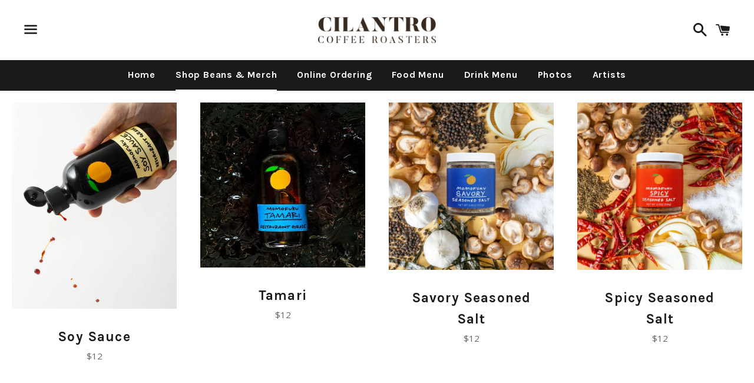

--- FILE ---
content_type: text/html; charset=utf-8
request_url: https://www.cilantro.coffee/collections/all?page=3
body_size: 17414
content:
<!doctype html>
<!--[if IE 9]> <html class="ie9 no-js" lang="en"> <![endif]-->
<!--[if (gt IE 9)|!(IE)]><!--> <html class="no-js" lang="en"> <!--<![endif]-->
<head>

  <!-- Basic page needs ================================================== -->
  <meta charset="utf-8">
  <meta http-equiv="X-UA-Compatible" content="IE=edge">
  <meta name="viewport" content="width=device-width,initial-scale=1">

  <meta name="theme-color" content="#ffffff">

  
    <link rel="shortcut icon" href="//www.cilantro.coffee/cdn/shop/t/4/assets/favicon.png?v=125362346949997843681471321262" type="image/png" />
  

  <link rel="canonical" href="https://www.cilantro.coffee/collections/all?page=3">
  <!-- Title and description ================================================== -->
  <title>
  ALL &ndash; Page 3 &ndash; Cilantro Specialty Foods
  </title>

  

  <!-- Social Meta Tags ===================================== -->
  <!-- /snippets/social-meta-tags.liquid -->


  <meta property="og:type" content="website">
  <meta property="og:title" content="ALL">
  <meta property="og:url" content="https://www.cilantro.coffee/collections/all?page=3">
  
    <meta property="og:image" content="http://www.cilantro.coffee/cdn/shop/t/4/assets/logo.png?v=15478473452708411201471321262">
    <meta property="og:image:secure_url" content="https://www.cilantro.coffee/cdn/shop/t/4/assets/logo.png?v=15478473452708411201471321262">
  

<meta property="og:site_name" content="Cilantro Specialty Foods">





  <meta name="twitter:card" content="summary">





  <!-- CSS ================================================== -->
  <link href="//www.cilantro.coffee/cdn/shop/t/4/assets/theme.scss.css?v=38929527438003155031706293054" rel="stylesheet" type="text/css" media="all" />

  <!-- Google Fonts | from theme settings ================================================== -->
  
    
    
    <link href="//fonts.googleapis.com/css?family=Open+Sans:400" rel="stylesheet" type="text/css" media="all" />
  
  
    
      
      
      <link href="//fonts.googleapis.com/css?family=Karla:700" rel="stylesheet" type="text/css" media="all" />
    
  

  <!-- Header hook for plugins ================================================== -->
  <script>window.performance && window.performance.mark && window.performance.mark('shopify.content_for_header.start');</script><meta name="google-site-verification" content="zPCoz27g8oIUot2heFN7XyID_QB3HTBKJahhrB7v1Vg">
<meta id="shopify-digital-wallet" name="shopify-digital-wallet" content="/14094416/digital_wallets/dialog">
<meta name="shopify-checkout-api-token" content="ec15db61252e85896e3e5bb1e4bb00e8">
<meta id="in-context-paypal-metadata" data-shop-id="14094416" data-venmo-supported="false" data-environment="production" data-locale="en_US" data-paypal-v4="true" data-currency="USD">
<link rel="alternate" type="application/atom+xml" title="Feed" href="/collections/all.atom" />
<link rel="prev" href="/collections/all?page=2">
<link rel="next" href="/collections/all?page=4">
<link rel="alternate" type="application/json+oembed" href="https://www.cilantro.coffee/collections/all.oembed?page=3">
<script async="async" src="/checkouts/internal/preloads.js?locale=en-US"></script>
<link rel="preconnect" href="https://shop.app" crossorigin="anonymous">
<script async="async" src="https://shop.app/checkouts/internal/preloads.js?locale=en-US&shop_id=14094416" crossorigin="anonymous"></script>
<script id="apple-pay-shop-capabilities" type="application/json">{"shopId":14094416,"countryCode":"US","currencyCode":"USD","merchantCapabilities":["supports3DS"],"merchantId":"gid:\/\/shopify\/Shop\/14094416","merchantName":"Cilantro Specialty Foods","requiredBillingContactFields":["postalAddress","email","phone"],"requiredShippingContactFields":["postalAddress","email","phone"],"shippingType":"shipping","supportedNetworks":["visa","masterCard","amex","discover","elo","jcb"],"total":{"type":"pending","label":"Cilantro Specialty Foods","amount":"1.00"},"shopifyPaymentsEnabled":true,"supportsSubscriptions":true}</script>
<script id="shopify-features" type="application/json">{"accessToken":"ec15db61252e85896e3e5bb1e4bb00e8","betas":["rich-media-storefront-analytics"],"domain":"www.cilantro.coffee","predictiveSearch":true,"shopId":14094416,"locale":"en"}</script>
<script>var Shopify = Shopify || {};
Shopify.shop = "cilantro-specialty-foods-llc.myshopify.com";
Shopify.locale = "en";
Shopify.currency = {"active":"USD","rate":"1.0"};
Shopify.country = "US";
Shopify.theme = {"name":"Boundless","id":124385539,"schema_name":null,"schema_version":null,"theme_store_id":766,"role":"main"};
Shopify.theme.handle = "null";
Shopify.theme.style = {"id":null,"handle":null};
Shopify.cdnHost = "www.cilantro.coffee/cdn";
Shopify.routes = Shopify.routes || {};
Shopify.routes.root = "/";</script>
<script type="module">!function(o){(o.Shopify=o.Shopify||{}).modules=!0}(window);</script>
<script>!function(o){function n(){var o=[];function n(){o.push(Array.prototype.slice.apply(arguments))}return n.q=o,n}var t=o.Shopify=o.Shopify||{};t.loadFeatures=n(),t.autoloadFeatures=n()}(window);</script>
<script>
  window.ShopifyPay = window.ShopifyPay || {};
  window.ShopifyPay.apiHost = "shop.app\/pay";
  window.ShopifyPay.redirectState = null;
</script>
<script id="shop-js-analytics" type="application/json">{"pageType":"collection"}</script>
<script defer="defer" async type="module" src="//www.cilantro.coffee/cdn/shopifycloud/shop-js/modules/v2/client.init-shop-cart-sync_C5BV16lS.en.esm.js"></script>
<script defer="defer" async type="module" src="//www.cilantro.coffee/cdn/shopifycloud/shop-js/modules/v2/chunk.common_CygWptCX.esm.js"></script>
<script type="module">
  await import("//www.cilantro.coffee/cdn/shopifycloud/shop-js/modules/v2/client.init-shop-cart-sync_C5BV16lS.en.esm.js");
await import("//www.cilantro.coffee/cdn/shopifycloud/shop-js/modules/v2/chunk.common_CygWptCX.esm.js");

  window.Shopify.SignInWithShop?.initShopCartSync?.({"fedCMEnabled":true,"windoidEnabled":true});

</script>
<script>
  window.Shopify = window.Shopify || {};
  if (!window.Shopify.featureAssets) window.Shopify.featureAssets = {};
  window.Shopify.featureAssets['shop-js'] = {"shop-cart-sync":["modules/v2/client.shop-cart-sync_ZFArdW7E.en.esm.js","modules/v2/chunk.common_CygWptCX.esm.js"],"init-fed-cm":["modules/v2/client.init-fed-cm_CmiC4vf6.en.esm.js","modules/v2/chunk.common_CygWptCX.esm.js"],"shop-button":["modules/v2/client.shop-button_tlx5R9nI.en.esm.js","modules/v2/chunk.common_CygWptCX.esm.js"],"shop-cash-offers":["modules/v2/client.shop-cash-offers_DOA2yAJr.en.esm.js","modules/v2/chunk.common_CygWptCX.esm.js","modules/v2/chunk.modal_D71HUcav.esm.js"],"init-windoid":["modules/v2/client.init-windoid_sURxWdc1.en.esm.js","modules/v2/chunk.common_CygWptCX.esm.js"],"shop-toast-manager":["modules/v2/client.shop-toast-manager_ClPi3nE9.en.esm.js","modules/v2/chunk.common_CygWptCX.esm.js"],"init-shop-email-lookup-coordinator":["modules/v2/client.init-shop-email-lookup-coordinator_B8hsDcYM.en.esm.js","modules/v2/chunk.common_CygWptCX.esm.js"],"init-shop-cart-sync":["modules/v2/client.init-shop-cart-sync_C5BV16lS.en.esm.js","modules/v2/chunk.common_CygWptCX.esm.js"],"avatar":["modules/v2/client.avatar_BTnouDA3.en.esm.js"],"pay-button":["modules/v2/client.pay-button_FdsNuTd3.en.esm.js","modules/v2/chunk.common_CygWptCX.esm.js"],"init-customer-accounts":["modules/v2/client.init-customer-accounts_DxDtT_ad.en.esm.js","modules/v2/client.shop-login-button_C5VAVYt1.en.esm.js","modules/v2/chunk.common_CygWptCX.esm.js","modules/v2/chunk.modal_D71HUcav.esm.js"],"init-shop-for-new-customer-accounts":["modules/v2/client.init-shop-for-new-customer-accounts_ChsxoAhi.en.esm.js","modules/v2/client.shop-login-button_C5VAVYt1.en.esm.js","modules/v2/chunk.common_CygWptCX.esm.js","modules/v2/chunk.modal_D71HUcav.esm.js"],"shop-login-button":["modules/v2/client.shop-login-button_C5VAVYt1.en.esm.js","modules/v2/chunk.common_CygWptCX.esm.js","modules/v2/chunk.modal_D71HUcav.esm.js"],"init-customer-accounts-sign-up":["modules/v2/client.init-customer-accounts-sign-up_CPSyQ0Tj.en.esm.js","modules/v2/client.shop-login-button_C5VAVYt1.en.esm.js","modules/v2/chunk.common_CygWptCX.esm.js","modules/v2/chunk.modal_D71HUcav.esm.js"],"shop-follow-button":["modules/v2/client.shop-follow-button_Cva4Ekp9.en.esm.js","modules/v2/chunk.common_CygWptCX.esm.js","modules/v2/chunk.modal_D71HUcav.esm.js"],"checkout-modal":["modules/v2/client.checkout-modal_BPM8l0SH.en.esm.js","modules/v2/chunk.common_CygWptCX.esm.js","modules/v2/chunk.modal_D71HUcav.esm.js"],"lead-capture":["modules/v2/client.lead-capture_Bi8yE_yS.en.esm.js","modules/v2/chunk.common_CygWptCX.esm.js","modules/v2/chunk.modal_D71HUcav.esm.js"],"shop-login":["modules/v2/client.shop-login_D6lNrXab.en.esm.js","modules/v2/chunk.common_CygWptCX.esm.js","modules/v2/chunk.modal_D71HUcav.esm.js"],"payment-terms":["modules/v2/client.payment-terms_CZxnsJam.en.esm.js","modules/v2/chunk.common_CygWptCX.esm.js","modules/v2/chunk.modal_D71HUcav.esm.js"]};
</script>
<script>(function() {
  var isLoaded = false;
  function asyncLoad() {
    if (isLoaded) return;
    isLoaded = true;
    var urls = ["https:\/\/instafeed.nfcube.com\/cdn\/3e00b6e7786a44b5a39fece89753acdc.js?shop=cilantro-specialty-foods-llc.myshopify.com","\/\/www.powr.io\/powr.js?powr-token=cilantro-specialty-foods-llc.myshopify.com\u0026external-type=shopify\u0026shop=cilantro-specialty-foods-llc.myshopify.com","https:\/\/cdn.hextom.com\/js\/quickannouncementbar.js?shop=cilantro-specialty-foods-llc.myshopify.com"];
    for (var i = 0; i < urls.length; i++) {
      var s = document.createElement('script');
      s.type = 'text/javascript';
      s.async = true;
      s.src = urls[i];
      var x = document.getElementsByTagName('script')[0];
      x.parentNode.insertBefore(s, x);
    }
  };
  if(window.attachEvent) {
    window.attachEvent('onload', asyncLoad);
  } else {
    window.addEventListener('load', asyncLoad, false);
  }
})();</script>
<script id="__st">var __st={"a":14094416,"offset":-18000,"reqid":"544cf625-f04b-47ea-857f-ee6417d9fb83-1768831267","pageurl":"www.cilantro.coffee\/collections\/all?page=3","u":"e1a27c918dea","p":"collection","rtyp":"collection","rid":260408606783};</script>
<script>window.ShopifyPaypalV4VisibilityTracking = true;</script>
<script id="captcha-bootstrap">!function(){'use strict';const t='contact',e='account',n='new_comment',o=[[t,t],['blogs',n],['comments',n],[t,'customer']],c=[[e,'customer_login'],[e,'guest_login'],[e,'recover_customer_password'],[e,'create_customer']],r=t=>t.map((([t,e])=>`form[action*='/${t}']:not([data-nocaptcha='true']) input[name='form_type'][value='${e}']`)).join(','),a=t=>()=>t?[...document.querySelectorAll(t)].map((t=>t.form)):[];function s(){const t=[...o],e=r(t);return a(e)}const i='password',u='form_key',d=['recaptcha-v3-token','g-recaptcha-response','h-captcha-response',i],f=()=>{try{return window.sessionStorage}catch{return}},m='__shopify_v',_=t=>t.elements[u];function p(t,e,n=!1){try{const o=window.sessionStorage,c=JSON.parse(o.getItem(e)),{data:r}=function(t){const{data:e,action:n}=t;return t[m]||n?{data:e,action:n}:{data:t,action:n}}(c);for(const[e,n]of Object.entries(r))t.elements[e]&&(t.elements[e].value=n);n&&o.removeItem(e)}catch(o){console.error('form repopulation failed',{error:o})}}const l='form_type',E='cptcha';function T(t){t.dataset[E]=!0}const w=window,h=w.document,L='Shopify',v='ce_forms',y='captcha';let A=!1;((t,e)=>{const n=(g='f06e6c50-85a8-45c8-87d0-21a2b65856fe',I='https://cdn.shopify.com/shopifycloud/storefront-forms-hcaptcha/ce_storefront_forms_captcha_hcaptcha.v1.5.2.iife.js',D={infoText:'Protected by hCaptcha',privacyText:'Privacy',termsText:'Terms'},(t,e,n)=>{const o=w[L][v],c=o.bindForm;if(c)return c(t,g,e,D).then(n);var r;o.q.push([[t,g,e,D],n]),r=I,A||(h.body.append(Object.assign(h.createElement('script'),{id:'captcha-provider',async:!0,src:r})),A=!0)});var g,I,D;w[L]=w[L]||{},w[L][v]=w[L][v]||{},w[L][v].q=[],w[L][y]=w[L][y]||{},w[L][y].protect=function(t,e){n(t,void 0,e),T(t)},Object.freeze(w[L][y]),function(t,e,n,w,h,L){const[v,y,A,g]=function(t,e,n){const i=e?o:[],u=t?c:[],d=[...i,...u],f=r(d),m=r(i),_=r(d.filter((([t,e])=>n.includes(e))));return[a(f),a(m),a(_),s()]}(w,h,L),I=t=>{const e=t.target;return e instanceof HTMLFormElement?e:e&&e.form},D=t=>v().includes(t);t.addEventListener('submit',(t=>{const e=I(t);if(!e)return;const n=D(e)&&!e.dataset.hcaptchaBound&&!e.dataset.recaptchaBound,o=_(e),c=g().includes(e)&&(!o||!o.value);(n||c)&&t.preventDefault(),c&&!n&&(function(t){try{if(!f())return;!function(t){const e=f();if(!e)return;const n=_(t);if(!n)return;const o=n.value;o&&e.removeItem(o)}(t);const e=Array.from(Array(32),(()=>Math.random().toString(36)[2])).join('');!function(t,e){_(t)||t.append(Object.assign(document.createElement('input'),{type:'hidden',name:u})),t.elements[u].value=e}(t,e),function(t,e){const n=f();if(!n)return;const o=[...t.querySelectorAll(`input[type='${i}']`)].map((({name:t})=>t)),c=[...d,...o],r={};for(const[a,s]of new FormData(t).entries())c.includes(a)||(r[a]=s);n.setItem(e,JSON.stringify({[m]:1,action:t.action,data:r}))}(t,e)}catch(e){console.error('failed to persist form',e)}}(e),e.submit())}));const S=(t,e)=>{t&&!t.dataset[E]&&(n(t,e.some((e=>e===t))),T(t))};for(const o of['focusin','change'])t.addEventListener(o,(t=>{const e=I(t);D(e)&&S(e,y())}));const B=e.get('form_key'),M=e.get(l),P=B&&M;t.addEventListener('DOMContentLoaded',(()=>{const t=y();if(P)for(const e of t)e.elements[l].value===M&&p(e,B);[...new Set([...A(),...v().filter((t=>'true'===t.dataset.shopifyCaptcha))])].forEach((e=>S(e,t)))}))}(h,new URLSearchParams(w.location.search),n,t,e,['guest_login'])})(!0,!0)}();</script>
<script integrity="sha256-4kQ18oKyAcykRKYeNunJcIwy7WH5gtpwJnB7kiuLZ1E=" data-source-attribution="shopify.loadfeatures" defer="defer" src="//www.cilantro.coffee/cdn/shopifycloud/storefront/assets/storefront/load_feature-a0a9edcb.js" crossorigin="anonymous"></script>
<script crossorigin="anonymous" defer="defer" src="//www.cilantro.coffee/cdn/shopifycloud/storefront/assets/shopify_pay/storefront-65b4c6d7.js?v=20250812"></script>
<script data-source-attribution="shopify.dynamic_checkout.dynamic.init">var Shopify=Shopify||{};Shopify.PaymentButton=Shopify.PaymentButton||{isStorefrontPortableWallets:!0,init:function(){window.Shopify.PaymentButton.init=function(){};var t=document.createElement("script");t.src="https://www.cilantro.coffee/cdn/shopifycloud/portable-wallets/latest/portable-wallets.en.js",t.type="module",document.head.appendChild(t)}};
</script>
<script data-source-attribution="shopify.dynamic_checkout.buyer_consent">
  function portableWalletsHideBuyerConsent(e){var t=document.getElementById("shopify-buyer-consent"),n=document.getElementById("shopify-subscription-policy-button");t&&n&&(t.classList.add("hidden"),t.setAttribute("aria-hidden","true"),n.removeEventListener("click",e))}function portableWalletsShowBuyerConsent(e){var t=document.getElementById("shopify-buyer-consent"),n=document.getElementById("shopify-subscription-policy-button");t&&n&&(t.classList.remove("hidden"),t.removeAttribute("aria-hidden"),n.addEventListener("click",e))}window.Shopify?.PaymentButton&&(window.Shopify.PaymentButton.hideBuyerConsent=portableWalletsHideBuyerConsent,window.Shopify.PaymentButton.showBuyerConsent=portableWalletsShowBuyerConsent);
</script>
<script data-source-attribution="shopify.dynamic_checkout.cart.bootstrap">document.addEventListener("DOMContentLoaded",(function(){function t(){return document.querySelector("shopify-accelerated-checkout-cart, shopify-accelerated-checkout")}if(t())Shopify.PaymentButton.init();else{new MutationObserver((function(e,n){t()&&(Shopify.PaymentButton.init(),n.disconnect())})).observe(document.body,{childList:!0,subtree:!0})}}));
</script>
<link id="shopify-accelerated-checkout-styles" rel="stylesheet" media="screen" href="https://www.cilantro.coffee/cdn/shopifycloud/portable-wallets/latest/accelerated-checkout-backwards-compat.css" crossorigin="anonymous">
<style id="shopify-accelerated-checkout-cart">
        #shopify-buyer-consent {
  margin-top: 1em;
  display: inline-block;
  width: 100%;
}

#shopify-buyer-consent.hidden {
  display: none;
}

#shopify-subscription-policy-button {
  background: none;
  border: none;
  padding: 0;
  text-decoration: underline;
  font-size: inherit;
  cursor: pointer;
}

#shopify-subscription-policy-button::before {
  box-shadow: none;
}

      </style>

<script>window.performance && window.performance.mark && window.performance.mark('shopify.content_for_header.end');</script>

  <!-- Fixes for Older Versions of IE ==================================================-->
  <script src="//ajax.googleapis.com/ajax/libs/jquery/1.11.0/jquery.min.js" type="text/javascript"></script>
  <script src="//www.cilantro.coffee/cdn/shop/t/4/assets/modernizr.min.js?v=21391054748206432451471318924" type="text/javascript"></script>

  
  
  
  <meta name="google-site-verification" content="5_bGMUT3f6bw8-Q3wTsNtb-_6ntS-IcPZjEG_r4yM44" />

<script src="https://cdn.shopify.com/extensions/019bc5da-5ba6-7e9a-9888-a6222a70d7c3/js-client-214/assets/pushowl-shopify.js" type="text/javascript" defer="defer"></script>
<link href="https://monorail-edge.shopifysvc.com" rel="dns-prefetch">
<script>(function(){if ("sendBeacon" in navigator && "performance" in window) {try {var session_token_from_headers = performance.getEntriesByType('navigation')[0].serverTiming.find(x => x.name == '_s').description;} catch {var session_token_from_headers = undefined;}var session_cookie_matches = document.cookie.match(/_shopify_s=([^;]*)/);var session_token_from_cookie = session_cookie_matches && session_cookie_matches.length === 2 ? session_cookie_matches[1] : "";var session_token = session_token_from_headers || session_token_from_cookie || "";function handle_abandonment_event(e) {var entries = performance.getEntries().filter(function(entry) {return /monorail-edge.shopifysvc.com/.test(entry.name);});if (!window.abandonment_tracked && entries.length === 0) {window.abandonment_tracked = true;var currentMs = Date.now();var navigation_start = performance.timing.navigationStart;var payload = {shop_id: 14094416,url: window.location.href,navigation_start,duration: currentMs - navigation_start,session_token,page_type: "collection"};window.navigator.sendBeacon("https://monorail-edge.shopifysvc.com/v1/produce", JSON.stringify({schema_id: "online_store_buyer_site_abandonment/1.1",payload: payload,metadata: {event_created_at_ms: currentMs,event_sent_at_ms: currentMs}}));}}window.addEventListener('pagehide', handle_abandonment_event);}}());</script>
<script id="web-pixels-manager-setup">(function e(e,d,r,n,o){if(void 0===o&&(o={}),!Boolean(null===(a=null===(i=window.Shopify)||void 0===i?void 0:i.analytics)||void 0===a?void 0:a.replayQueue)){var i,a;window.Shopify=window.Shopify||{};var t=window.Shopify;t.analytics=t.analytics||{};var s=t.analytics;s.replayQueue=[],s.publish=function(e,d,r){return s.replayQueue.push([e,d,r]),!0};try{self.performance.mark("wpm:start")}catch(e){}var l=function(){var e={modern:/Edge?\/(1{2}[4-9]|1[2-9]\d|[2-9]\d{2}|\d{4,})\.\d+(\.\d+|)|Firefox\/(1{2}[4-9]|1[2-9]\d|[2-9]\d{2}|\d{4,})\.\d+(\.\d+|)|Chrom(ium|e)\/(9{2}|\d{3,})\.\d+(\.\d+|)|(Maci|X1{2}).+ Version\/(15\.\d+|(1[6-9]|[2-9]\d|\d{3,})\.\d+)([,.]\d+|)( \(\w+\)|)( Mobile\/\w+|) Safari\/|Chrome.+OPR\/(9{2}|\d{3,})\.\d+\.\d+|(CPU[ +]OS|iPhone[ +]OS|CPU[ +]iPhone|CPU IPhone OS|CPU iPad OS)[ +]+(15[._]\d+|(1[6-9]|[2-9]\d|\d{3,})[._]\d+)([._]\d+|)|Android:?[ /-](13[3-9]|1[4-9]\d|[2-9]\d{2}|\d{4,})(\.\d+|)(\.\d+|)|Android.+Firefox\/(13[5-9]|1[4-9]\d|[2-9]\d{2}|\d{4,})\.\d+(\.\d+|)|Android.+Chrom(ium|e)\/(13[3-9]|1[4-9]\d|[2-9]\d{2}|\d{4,})\.\d+(\.\d+|)|SamsungBrowser\/([2-9]\d|\d{3,})\.\d+/,legacy:/Edge?\/(1[6-9]|[2-9]\d|\d{3,})\.\d+(\.\d+|)|Firefox\/(5[4-9]|[6-9]\d|\d{3,})\.\d+(\.\d+|)|Chrom(ium|e)\/(5[1-9]|[6-9]\d|\d{3,})\.\d+(\.\d+|)([\d.]+$|.*Safari\/(?![\d.]+ Edge\/[\d.]+$))|(Maci|X1{2}).+ Version\/(10\.\d+|(1[1-9]|[2-9]\d|\d{3,})\.\d+)([,.]\d+|)( \(\w+\)|)( Mobile\/\w+|) Safari\/|Chrome.+OPR\/(3[89]|[4-9]\d|\d{3,})\.\d+\.\d+|(CPU[ +]OS|iPhone[ +]OS|CPU[ +]iPhone|CPU IPhone OS|CPU iPad OS)[ +]+(10[._]\d+|(1[1-9]|[2-9]\d|\d{3,})[._]\d+)([._]\d+|)|Android:?[ /-](13[3-9]|1[4-9]\d|[2-9]\d{2}|\d{4,})(\.\d+|)(\.\d+|)|Mobile Safari.+OPR\/([89]\d|\d{3,})\.\d+\.\d+|Android.+Firefox\/(13[5-9]|1[4-9]\d|[2-9]\d{2}|\d{4,})\.\d+(\.\d+|)|Android.+Chrom(ium|e)\/(13[3-9]|1[4-9]\d|[2-9]\d{2}|\d{4,})\.\d+(\.\d+|)|Android.+(UC? ?Browser|UCWEB|U3)[ /]?(15\.([5-9]|\d{2,})|(1[6-9]|[2-9]\d|\d{3,})\.\d+)\.\d+|SamsungBrowser\/(5\.\d+|([6-9]|\d{2,})\.\d+)|Android.+MQ{2}Browser\/(14(\.(9|\d{2,})|)|(1[5-9]|[2-9]\d|\d{3,})(\.\d+|))(\.\d+|)|K[Aa][Ii]OS\/(3\.\d+|([4-9]|\d{2,})\.\d+)(\.\d+|)/},d=e.modern,r=e.legacy,n=navigator.userAgent;return n.match(d)?"modern":n.match(r)?"legacy":"unknown"}(),u="modern"===l?"modern":"legacy",c=(null!=n?n:{modern:"",legacy:""})[u],f=function(e){return[e.baseUrl,"/wpm","/b",e.hashVersion,"modern"===e.buildTarget?"m":"l",".js"].join("")}({baseUrl:d,hashVersion:r,buildTarget:u}),m=function(e){var d=e.version,r=e.bundleTarget,n=e.surface,o=e.pageUrl,i=e.monorailEndpoint;return{emit:function(e){var a=e.status,t=e.errorMsg,s=(new Date).getTime(),l=JSON.stringify({metadata:{event_sent_at_ms:s},events:[{schema_id:"web_pixels_manager_load/3.1",payload:{version:d,bundle_target:r,page_url:o,status:a,surface:n,error_msg:t},metadata:{event_created_at_ms:s}}]});if(!i)return console&&console.warn&&console.warn("[Web Pixels Manager] No Monorail endpoint provided, skipping logging."),!1;try{return self.navigator.sendBeacon.bind(self.navigator)(i,l)}catch(e){}var u=new XMLHttpRequest;try{return u.open("POST",i,!0),u.setRequestHeader("Content-Type","text/plain"),u.send(l),!0}catch(e){return console&&console.warn&&console.warn("[Web Pixels Manager] Got an unhandled error while logging to Monorail."),!1}}}}({version:r,bundleTarget:l,surface:e.surface,pageUrl:self.location.href,monorailEndpoint:e.monorailEndpoint});try{o.browserTarget=l,function(e){var d=e.src,r=e.async,n=void 0===r||r,o=e.onload,i=e.onerror,a=e.sri,t=e.scriptDataAttributes,s=void 0===t?{}:t,l=document.createElement("script"),u=document.querySelector("head"),c=document.querySelector("body");if(l.async=n,l.src=d,a&&(l.integrity=a,l.crossOrigin="anonymous"),s)for(var f in s)if(Object.prototype.hasOwnProperty.call(s,f))try{l.dataset[f]=s[f]}catch(e){}if(o&&l.addEventListener("load",o),i&&l.addEventListener("error",i),u)u.appendChild(l);else{if(!c)throw new Error("Did not find a head or body element to append the script");c.appendChild(l)}}({src:f,async:!0,onload:function(){if(!function(){var e,d;return Boolean(null===(d=null===(e=window.Shopify)||void 0===e?void 0:e.analytics)||void 0===d?void 0:d.initialized)}()){var d=window.webPixelsManager.init(e)||void 0;if(d){var r=window.Shopify.analytics;r.replayQueue.forEach((function(e){var r=e[0],n=e[1],o=e[2];d.publishCustomEvent(r,n,o)})),r.replayQueue=[],r.publish=d.publishCustomEvent,r.visitor=d.visitor,r.initialized=!0}}},onerror:function(){return m.emit({status:"failed",errorMsg:"".concat(f," has failed to load")})},sri:function(e){var d=/^sha384-[A-Za-z0-9+/=]+$/;return"string"==typeof e&&d.test(e)}(c)?c:"",scriptDataAttributes:o}),m.emit({status:"loading"})}catch(e){m.emit({status:"failed",errorMsg:(null==e?void 0:e.message)||"Unknown error"})}}})({shopId: 14094416,storefrontBaseUrl: "https://www.cilantro.coffee",extensionsBaseUrl: "https://extensions.shopifycdn.com/cdn/shopifycloud/web-pixels-manager",monorailEndpoint: "https://monorail-edge.shopifysvc.com/unstable/produce_batch",surface: "storefront-renderer",enabledBetaFlags: ["2dca8a86"],webPixelsConfigList: [{"id":"shopify-app-pixel","configuration":"{}","eventPayloadVersion":"v1","runtimeContext":"STRICT","scriptVersion":"0450","apiClientId":"shopify-pixel","type":"APP","privacyPurposes":["ANALYTICS","MARKETING"]},{"id":"shopify-custom-pixel","eventPayloadVersion":"v1","runtimeContext":"LAX","scriptVersion":"0450","apiClientId":"shopify-pixel","type":"CUSTOM","privacyPurposes":["ANALYTICS","MARKETING"]}],isMerchantRequest: false,initData: {"shop":{"name":"Cilantro Specialty Foods","paymentSettings":{"currencyCode":"USD"},"myshopifyDomain":"cilantro-specialty-foods-llc.myshopify.com","countryCode":"US","storefrontUrl":"https:\/\/www.cilantro.coffee"},"customer":null,"cart":null,"checkout":null,"productVariants":[],"purchasingCompany":null},},"https://www.cilantro.coffee/cdn","fcfee988w5aeb613cpc8e4bc33m6693e112",{"modern":"","legacy":""},{"shopId":"14094416","storefrontBaseUrl":"https:\/\/www.cilantro.coffee","extensionBaseUrl":"https:\/\/extensions.shopifycdn.com\/cdn\/shopifycloud\/web-pixels-manager","surface":"storefront-renderer","enabledBetaFlags":"[\"2dca8a86\"]","isMerchantRequest":"false","hashVersion":"fcfee988w5aeb613cpc8e4bc33m6693e112","publish":"custom","events":"[[\"page_viewed\",{}],[\"collection_viewed\",{\"collection\":{\"id\":\"260408606783\",\"title\":\"ALL\",\"productVariants\":[{\"price\":{\"amount\":12.0,\"currencyCode\":\"USD\"},\"product\":{\"title\":\"Soy Sauce\",\"vendor\":\"Momofuku\",\"id\":\"7277559087167\",\"untranslatedTitle\":\"Soy Sauce\",\"url\":\"\/products\/soy-sauce\",\"type\":\"\"},\"id\":\"40343806214207\",\"image\":{\"src\":\"\/\/www.cilantro.coffee\/cdn\/shop\/files\/1d6f1b9f12b1317388ff851ad9b65f3c6b5b3f535e0e502696e217383f391b67.jpg?v=1704742514\"},\"sku\":\"MMFK-SOY-002-MCF\",\"title\":\"Default Title\",\"untranslatedTitle\":\"Default Title\"},{\"price\":{\"amount\":12.0,\"currencyCode\":\"USD\"},\"product\":{\"title\":\"Tamari\",\"vendor\":\"Momofuku\",\"id\":\"7647464587327\",\"untranslatedTitle\":\"Tamari\",\"url\":\"\/products\/tamari\",\"type\":\"\"},\"id\":\"41313391116351\",\"image\":{\"src\":\"\/\/www.cilantro.coffee\/cdn\/shop\/files\/43f147d1df9fbfccac501aad33076d311d1ace3d7638a6384abf1693d530584f.jpg?v=1732037353\"},\"sku\":\"MMFK-TAM-002-MCF\",\"title\":\"Default Title\",\"untranslatedTitle\":\"Default Title\"},{\"price\":{\"amount\":12.0,\"currencyCode\":\"USD\"},\"product\":{\"title\":\"Savory Seasoned Salt\",\"vendor\":\"Momofuku\",\"id\":\"7334879035455\",\"untranslatedTitle\":\"Savory Seasoned Salt\",\"url\":\"\/products\/savory-seasoned-salt\",\"type\":\"\"},\"id\":\"40552442626111\",\"image\":{\"src\":\"\/\/www.cilantro.coffee\/cdn\/shop\/files\/2045e0041df9569dbd8cecbb45fd20d41e2015e2624e619795c2242d42ac0ec8.webp?v=1711044243\"},\"sku\":\"MMFK-SSJ-004-MCF\",\"title\":\"Default Title\",\"untranslatedTitle\":\"Default Title\"},{\"price\":{\"amount\":12.0,\"currencyCode\":\"USD\"},\"product\":{\"title\":\"Spicy Seasoned Salt\",\"vendor\":\"Momofuku\",\"id\":\"7418193018943\",\"untranslatedTitle\":\"Spicy Seasoned Salt\",\"url\":\"\/products\/spicy-seasoned-salt\",\"type\":\"\"},\"id\":\"40776530362431\",\"image\":{\"src\":\"\/\/www.cilantro.coffee\/cdn\/shop\/files\/4bbbc555f68b38e93ed7d20ab16d493c3c5a92cd221d48c045352bf70f2d501a.webp?v=1714591475\"},\"sku\":\"MMFK-SSJ-005-MCF\",\"title\":\"Default Title\",\"untranslatedTitle\":\"Default Title\"},{\"price\":{\"amount\":12.0,\"currencyCode\":\"USD\"},\"product\":{\"title\":\"Tingly Seasoned Salt\",\"vendor\":\"Momofuku\",\"id\":\"7326036754495\",\"untranslatedTitle\":\"Tingly Seasoned Salt\",\"url\":\"\/products\/tingly-seasoned-salt\",\"type\":\"\"},\"id\":\"40508153790527\",\"image\":{\"src\":\"\/\/www.cilantro.coffee\/cdn\/shop\/products\/5d25d66da0bf81dbec68951a8ccc90f369d00d9e10fe5c8e1722adf8b208e96e.webp?v=1710181772\"},\"sku\":\"MMFK-SSJ-006-MCF\",\"title\":\"Default Title\",\"untranslatedTitle\":\"Default Title\"},{\"price\":{\"amount\":8.99,\"currencyCode\":\"USD\"},\"product\":{\"title\":\"Slow Smoked Mackerel\",\"vendor\":\"Fishwife\",\"id\":\"7665215799359\",\"untranslatedTitle\":\"Slow Smoked Mackerel\",\"url\":\"\/products\/slow-smoked-mackerel\",\"type\":\"\"},\"id\":\"41351877394495\",\"image\":{\"src\":\"\/\/www.cilantro.coffee\/cdn\/shop\/files\/eeff3e9f0c02bb190f578f66b59390fc2e5fe52c191f68ab5f067e319407e23a.png?v=1734105672\"},\"sku\":\"F1CMAC0001\",\"title\":\"Default Title\",\"untranslatedTitle\":\"Default Title\"},{\"price\":{\"amount\":8.99,\"currencyCode\":\"USD\"},\"product\":{\"title\":\"Cantabrian Anchovies in Extra Virgin Olive Oil\",\"vendor\":\"Fishwife\",\"id\":\"7665215832127\",\"untranslatedTitle\":\"Cantabrian Anchovies in Extra Virgin Olive Oil\",\"url\":\"\/products\/cantabrian-anchovies-in-extra-virgin-olive-oil\",\"type\":\"\"},\"id\":\"41351877427263\",\"image\":{\"src\":\"\/\/www.cilantro.coffee\/cdn\/shop\/files\/5f321b306ed8e57889b3056330d0103108e37cb643d955b7584cdacfa41b2749.png?v=1734105679\"},\"sku\":\"F1CANH0001\",\"title\":\"Default Title\",\"untranslatedTitle\":\"Default Title\"},{\"price\":{\"amount\":14.99,\"currencyCode\":\"USD\"},\"product\":{\"title\":\"Smoked Rainbow Trout\",\"vendor\":\"Fishwife\",\"id\":\"7665215897663\",\"untranslatedTitle\":\"Smoked Rainbow Trout\",\"url\":\"\/products\/smoked-rainbow-trout\",\"type\":\"\"},\"id\":\"41351877492799\",\"image\":{\"src\":\"\/\/www.cilantro.coffee\/cdn\/shop\/files\/f20fdb2a138943eea5756756ab2114115e857bee76664670e99bceec5c481c91.jpg?v=1734105687\"},\"sku\":\"F1CTRT0003\",\"title\":\"Default Title\",\"untranslatedTitle\":\"Default Title\"},{\"price\":{\"amount\":8.99,\"currencyCode\":\"USD\"},\"product\":{\"title\":\"Little Sardines\",\"vendor\":\"Fishwife\",\"id\":\"7665215930431\",\"untranslatedTitle\":\"Little Sardines\",\"url\":\"\/products\/little-sardines\",\"type\":\"\"},\"id\":\"41351877525567\",\"image\":{\"src\":\"\/\/www.cilantro.coffee\/cdn\/shop\/files\/49f4a594c833feba086fc64b3bf8312e411787ac045c8ee09b59bde23cdf8573.jpg?v=1734105695\"},\"sku\":\"F1CSDN0004\",\"title\":\"Default Title\",\"untranslatedTitle\":\"Default Title\"},{\"price\":{\"amount\":14.99,\"currencyCode\":\"USD\"},\"product\":{\"title\":\"Smoked Atlantic Salmon\",\"vendor\":\"Fishwife\",\"id\":\"7665215995967\",\"untranslatedTitle\":\"Smoked Atlantic Salmon\",\"url\":\"\/products\/smoked-atlantic-salmon\",\"type\":\"\"},\"id\":\"41351877853247\",\"image\":{\"src\":\"\/\/www.cilantro.coffee\/cdn\/shop\/files\/5d9f84f21ab06560012e3cd70d4934a546455818048105bfd53294b89336b399.png?v=1734105701\"},\"sku\":\"F1CSAL0001\",\"title\":\"Default Title\",\"untranslatedTitle\":\"Default Title\"},{\"price\":{\"amount\":9.99,\"currencyCode\":\"USD\"},\"product\":{\"title\":\"Matiz Romesco - 6.5oz\",\"vendor\":\"Matiz\",\"id\":\"7288804737087\",\"untranslatedTitle\":\"Matiz Romesco - 6.5oz\",\"url\":\"\/products\/matiz-romesco-6-5oz\",\"type\":\"\"},\"id\":\"40398376763455\",\"image\":{\"src\":\"\/\/www.cilantro.coffee\/cdn\/shop\/products\/0abbe2840bbc1cc930e8c2a3cc75dd948fefe63008470f550333599399f51a71.jpg?v=1706028819\"},\"sku\":\"MZC34\",\"title\":\"Default Title\",\"untranslatedTitle\":\"Default Title\"},{\"price\":{\"amount\":12.0,\"currencyCode\":\"USD\"},\"product\":{\"title\":\"Matiz Smoked Trout Paté - 3.5 oz\",\"vendor\":\"Matiz\",\"id\":\"7381922545727\",\"untranslatedTitle\":\"Matiz Smoked Trout Paté - 3.5 oz\",\"url\":\"\/products\/matiz-smoked-trout-pate-3-5-oz\",\"type\":\"\"},\"id\":\"40699708899391\",\"image\":{\"src\":\"\/\/www.cilantro.coffee\/cdn\/shop\/files\/e84896e3f0c2bd8f4c6e642a63dc3f4939e5b281b0ff64812dd19709d4a0903a.jpg?v=1713274129\"},\"sku\":\"MZG42\",\"title\":\"Default Title\",\"untranslatedTitle\":\"Default Title\"},{\"price\":{\"amount\":6.99,\"currencyCode\":\"USD\"},\"product\":{\"title\":\"Matiz Organic Olivada - 6.5oz\",\"vendor\":\"Matiz España\",\"id\":\"6535896072255\",\"untranslatedTitle\":\"Matiz Organic Olivada - 6.5oz\",\"url\":\"\/products\/matiz-organic-olivada-6-5oz\",\"type\":\"Specialty Food\"},\"id\":\"39246679605311\",\"image\":{\"src\":\"\/\/www.cilantro.coffee\/cdn\/shop\/products\/76cce8e21eecabb7cdde395a17e11e94ea1100638e77e096d547b1ba9fc9a052.jpg?v=1614189390\"},\"sku\":\"MZC30\",\"title\":\"Default Title\",\"untranslatedTitle\":\"Default Title\"},{\"price\":{\"amount\":8.99,\"currencyCode\":\"USD\"},\"product\":{\"title\":\"Matiz Quince  Organic Paste - 12.3oz\",\"vendor\":\"Matiz\",\"id\":\"6962887065663\",\"untranslatedTitle\":\"Matiz Quince  Organic Paste - 12.3oz\",\"url\":\"\/products\/matiz-quince-organic-paste-12-3oz\",\"type\":\"\"},\"id\":\"39708339863615\",\"image\":{\"src\":\"\/\/www.cilantro.coffee\/cdn\/shop\/products\/f33bdc14d603225ca64e77decc143d6f8e94da3dd4d16671ea60ee0e6c5522cb.jpg?v=1656437060\"},\"sku\":\"MZC01\",\"title\":\"Default Title\",\"untranslatedTitle\":\"Default Title\"},{\"price\":{\"amount\":84.0,\"currencyCode\":\"USD\"},\"product\":{\"title\":\"Mike's Hot Honey 12 oz Squeeze Bottle (case of 6)\",\"vendor\":\"Mike's Hot Honey\",\"id\":\"6962886967359\",\"untranslatedTitle\":\"Mike's Hot Honey 12 oz Squeeze Bottle (case of 6)\",\"url\":\"\/products\/mikes-hot-honey-12-oz-squeeze-bottle-case-of-6\",\"type\":\"\"},\"id\":\"39708339568703\",\"image\":{\"src\":\"\/\/www.cilantro.coffee\/cdn\/shop\/products\/2195cefe716fac84ebc51443d910eec394bc9968853158c2c103337cf22429c9.jpg?v=1656437054\"},\"sku\":\"701602\",\"title\":\"Default Title\",\"untranslatedTitle\":\"Default Title\"},{\"price\":{\"amount\":16.0,\"currencyCode\":\"USD\"},\"product\":{\"title\":\"Bees Knees Spicy Honey (Gluten Free)\",\"vendor\":\"Bushwick Kitchen\",\"id\":\"7329419821119\",\"untranslatedTitle\":\"Bees Knees Spicy Honey (Gluten Free)\",\"url\":\"\/products\/bees-knees-spicy-honey-gluten-free\",\"type\":\"\"},\"id\":\"40525281198143\",\"image\":{\"src\":\"\/\/www.cilantro.coffee\/cdn\/shop\/products\/fc50356c6e59894163e6a155abb7fefec9d67b18d8cd6dd0ba332b15db62236d.jpg?v=1710526079\"},\"sku\":\"FGBUN-HNYSPY-01-135-REGSKU\",\"title\":\"Default Title\",\"untranslatedTitle\":\"Default Title\"},{\"price\":{\"amount\":16.0,\"currencyCode\":\"USD\"},\"product\":{\"title\":\"Bees Knees Salted Honey (Vegetarian)\",\"vendor\":\"Bushwick Kitchen\",\"id\":\"7329419558975\",\"untranslatedTitle\":\"Bees Knees Salted Honey (Vegetarian)\",\"url\":\"\/products\/bees-knees-salted-honey-vegetarian\",\"type\":\"\"},\"id\":\"40525280903231\",\"image\":{\"src\":\"\/\/www.cilantro.coffee\/cdn\/shop\/products\/361068449dc903e126343611cd82c48a21fba02d9140ba6d96fd4f628acb6625.jpg?v=1710526068\"},\"sku\":\"FGBUN-HNYSLT-01-135-REGSKU\",\"title\":\"Default Title\",\"untranslatedTitle\":\"Default Title\"},{\"price\":{\"amount\":12.99,\"currencyCode\":\"USD\"},\"product\":{\"title\":\"Weak Knees Gochujang Sriracha (Vegan)\",\"vendor\":\"Bushwick Kitchen\",\"id\":\"7329419919423\",\"untranslatedTitle\":\"Weak Knees Gochujang Sriracha (Vegan)\",\"url\":\"\/products\/weak-knees-gochujang-sriracha-vegan\",\"type\":\"\"},\"id\":\"40525281558591\",\"image\":{\"src\":\"\/\/www.cilantro.coffee\/cdn\/shop\/products\/67d85b9a6d24ed726573f943942a5b34ee702b1f8f937d0d11f9621e0ae9ea63.jpg?v=1710526090\"},\"sku\":\"FGBUN-SRRXXX-01-105-REGSKU\",\"title\":\"Default Title\",\"untranslatedTitle\":\"Default Title\"},{\"price\":{\"amount\":24.99,\"currencyCode\":\"USD\"},\"product\":{\"title\":\"Organic Amber Maple Syrup\",\"vendor\":\"Republic Of Vermont\",\"id\":\"7647470518335\",\"untranslatedTitle\":\"Organic Amber Maple Syrup\",\"url\":\"\/products\/organic-amber-maple-syrup\",\"type\":\"\"},\"id\":\"41313421721663\",\"image\":{\"src\":\"\/\/www.cilantro.coffee\/cdn\/shop\/files\/2136f26ad94a7eadd526fb8cb88cbc8a2d6ecf5d76270af2466d75abd3f7559f.jpg?v=1732038663\"},\"sku\":\"850018790079\",\"title\":\"Default Title\",\"untranslatedTitle\":\"Default Title\"},{\"price\":{\"amount\":10.0,\"currencyCode\":\"USD\"},\"product\":{\"title\":\"Organic Spicy Tahini Squeeze Bottle, 6\/310g\",\"vendor\":\"Seed + Mill\",\"id\":\"7268435066943\",\"untranslatedTitle\":\"Organic Spicy Tahini Squeeze Bottle, 6\/310g\",\"url\":\"\/products\/organic-spicy-tahini-squeeze-bottle-6-310g\",\"type\":\"\"},\"id\":\"40313562103871\",\"image\":{\"src\":\"\/\/www.cilantro.coffee\/cdn\/shop\/products\/73a5f5f9882030fa2cb70d3e7ffccdc93e3212e73e4c88a1c882cc9b8b971381.jpg?v=1702491328\"},\"sku\":\"TAHSQZSP\",\"title\":\"Default Title\",\"untranslatedTitle\":\"Default Title\"},{\"price\":{\"amount\":10.0,\"currencyCode\":\"USD\"},\"product\":{\"title\":\"Chocolate Sesame Sauce, 6\/310g\",\"vendor\":\"Seed + Mill\",\"id\":\"7619130327103\",\"untranslatedTitle\":\"Chocolate Sesame Sauce, 6\/310g\",\"url\":\"\/products\/chocolate-sesame-sauce-6-310g\",\"type\":\"\"},\"id\":\"41244100493375\",\"image\":{\"src\":\"\/\/www.cilantro.coffee\/cdn\/shop\/files\/c7c36015215ac71c05772f2c402e479398b927cd597f07643a7ca438e3be2c12.jpg?v=1728323050\"},\"sku\":\"TAHSQZCH\",\"title\":\"Default Title\",\"untranslatedTitle\":\"Default Title\"},{\"price\":{\"amount\":10.0,\"currencyCode\":\"USD\"},\"product\":{\"title\":\"Organic Tahini Squeeze Bottle, 6\/310g\",\"vendor\":\"Seed + Mill\",\"id\":\"7268435034175\",\"untranslatedTitle\":\"Organic Tahini Squeeze Bottle, 6\/310g\",\"url\":\"\/products\/organic-tahini-squeeze-bottle-6-310g\",\"type\":\"\"},\"id\":\"40313562071103\",\"image\":{\"src\":\"\/\/www.cilantro.coffee\/cdn\/shop\/products\/488b27aaebc0313dcde1c62e305db7297da63d02db031a2236efe117960740cb.jpg?v=1702491324\"},\"sku\":\"TAHSQZORG\",\"title\":\"Default Title\",\"untranslatedTitle\":\"Default Title\"},{\"price\":{\"amount\":13.1,\"currencyCode\":\"USD\"},\"product\":{\"title\":\"Organic Tahini Jar, 16oz\",\"vendor\":\"Seed + Mill\",\"id\":\"7141414109247\",\"untranslatedTitle\":\"Organic Tahini Jar, 16oz\",\"url\":\"\/products\/organic-tahini-jar-16oz\",\"type\":\"\"},\"id\":\"40023109173311\",\"image\":{\"src\":\"\/\/www.cilantro.coffee\/cdn\/shop\/products\/0a5e182f54c4f2b8f0f21303a3184bfee7ba078b7c7e8c19a8d0cde64f44a254.jpg?v=1678215874\"},\"sku\":\"TAHJAR16\",\"title\":\"Default Title\",\"untranslatedTitle\":\"Default Title\"},{\"price\":{\"amount\":12.0,\"currencyCode\":\"USD\"},\"product\":{\"title\":\"Toasted Coconut Chocolate Halva, 227g - Kosher Sesame Candy\",\"vendor\":\"Seed + Mill\",\"id\":\"7406634958911\",\"untranslatedTitle\":\"Toasted Coconut Chocolate Halva, 227g - Kosher Sesame Candy\",\"url\":\"\/products\/toasted-coconut-chocolate-halva-227g-kosher-sesame-candy\",\"type\":\"\"},\"id\":\"40745088254015\",\"image\":{\"src\":\"\/\/www.cilantro.coffee\/cdn\/shop\/files\/4aab3003dbbfbb8d010d2dcd8d3dbe8bff98f0a63e76cca367e3b556ae0dc8e6.jpg?v=1713892525\"},\"sku\":\"CHCOCO8OZ\",\"title\":\"Default Title\",\"untranslatedTitle\":\"Default Title\"}]}}]]"});</script><script>
  window.ShopifyAnalytics = window.ShopifyAnalytics || {};
  window.ShopifyAnalytics.meta = window.ShopifyAnalytics.meta || {};
  window.ShopifyAnalytics.meta.currency = 'USD';
  var meta = {"products":[{"id":7277559087167,"gid":"gid:\/\/shopify\/Product\/7277559087167","vendor":"Momofuku","type":"","handle":"soy-sauce","variants":[{"id":40343806214207,"price":1200,"name":"Soy Sauce","public_title":null,"sku":"MMFK-SOY-002-MCF"}],"remote":false},{"id":7647464587327,"gid":"gid:\/\/shopify\/Product\/7647464587327","vendor":"Momofuku","type":"","handle":"tamari","variants":[{"id":41313391116351,"price":1200,"name":"Tamari","public_title":null,"sku":"MMFK-TAM-002-MCF"}],"remote":false},{"id":7334879035455,"gid":"gid:\/\/shopify\/Product\/7334879035455","vendor":"Momofuku","type":"","handle":"savory-seasoned-salt","variants":[{"id":40552442626111,"price":1200,"name":"Savory Seasoned Salt","public_title":null,"sku":"MMFK-SSJ-004-MCF"}],"remote":false},{"id":7418193018943,"gid":"gid:\/\/shopify\/Product\/7418193018943","vendor":"Momofuku","type":"","handle":"spicy-seasoned-salt","variants":[{"id":40776530362431,"price":1200,"name":"Spicy Seasoned Salt","public_title":null,"sku":"MMFK-SSJ-005-MCF"}],"remote":false},{"id":7326036754495,"gid":"gid:\/\/shopify\/Product\/7326036754495","vendor":"Momofuku","type":"","handle":"tingly-seasoned-salt","variants":[{"id":40508153790527,"price":1200,"name":"Tingly Seasoned Salt","public_title":null,"sku":"MMFK-SSJ-006-MCF"}],"remote":false},{"id":7665215799359,"gid":"gid:\/\/shopify\/Product\/7665215799359","vendor":"Fishwife","type":"","handle":"slow-smoked-mackerel","variants":[{"id":41351877394495,"price":899,"name":"Slow Smoked Mackerel","public_title":null,"sku":"F1CMAC0001"}],"remote":false},{"id":7665215832127,"gid":"gid:\/\/shopify\/Product\/7665215832127","vendor":"Fishwife","type":"","handle":"cantabrian-anchovies-in-extra-virgin-olive-oil","variants":[{"id":41351877427263,"price":899,"name":"Cantabrian Anchovies in Extra Virgin Olive Oil","public_title":null,"sku":"F1CANH0001"}],"remote":false},{"id":7665215897663,"gid":"gid:\/\/shopify\/Product\/7665215897663","vendor":"Fishwife","type":"","handle":"smoked-rainbow-trout","variants":[{"id":41351877492799,"price":1499,"name":"Smoked Rainbow Trout","public_title":null,"sku":"F1CTRT0003"}],"remote":false},{"id":7665215930431,"gid":"gid:\/\/shopify\/Product\/7665215930431","vendor":"Fishwife","type":"","handle":"little-sardines","variants":[{"id":41351877525567,"price":899,"name":"Little Sardines","public_title":null,"sku":"F1CSDN0004"}],"remote":false},{"id":7665215995967,"gid":"gid:\/\/shopify\/Product\/7665215995967","vendor":"Fishwife","type":"","handle":"smoked-atlantic-salmon","variants":[{"id":41351877853247,"price":1499,"name":"Smoked Atlantic Salmon","public_title":null,"sku":"F1CSAL0001"}],"remote":false},{"id":7288804737087,"gid":"gid:\/\/shopify\/Product\/7288804737087","vendor":"Matiz","type":"","handle":"matiz-romesco-6-5oz","variants":[{"id":40398376763455,"price":999,"name":"Matiz Romesco - 6.5oz","public_title":null,"sku":"MZC34"}],"remote":false},{"id":7381922545727,"gid":"gid:\/\/shopify\/Product\/7381922545727","vendor":"Matiz","type":"","handle":"matiz-smoked-trout-pate-3-5-oz","variants":[{"id":40699708899391,"price":1200,"name":"Matiz Smoked Trout Paté - 3.5 oz","public_title":null,"sku":"MZG42"}],"remote":false},{"id":6535896072255,"gid":"gid:\/\/shopify\/Product\/6535896072255","vendor":"Matiz España","type":"Specialty Food","handle":"matiz-organic-olivada-6-5oz","variants":[{"id":39246679605311,"price":699,"name":"Matiz Organic Olivada - 6.5oz","public_title":null,"sku":"MZC30"}],"remote":false},{"id":6962887065663,"gid":"gid:\/\/shopify\/Product\/6962887065663","vendor":"Matiz","type":"","handle":"matiz-quince-organic-paste-12-3oz","variants":[{"id":39708339863615,"price":899,"name":"Matiz Quince  Organic Paste - 12.3oz","public_title":null,"sku":"MZC01"}],"remote":false},{"id":6962886967359,"gid":"gid:\/\/shopify\/Product\/6962886967359","vendor":"Mike's Hot Honey","type":"","handle":"mikes-hot-honey-12-oz-squeeze-bottle-case-of-6","variants":[{"id":39708339568703,"price":8400,"name":"Mike's Hot Honey 12 oz Squeeze Bottle (case of 6)","public_title":null,"sku":"701602"}],"remote":false},{"id":7329419821119,"gid":"gid:\/\/shopify\/Product\/7329419821119","vendor":"Bushwick Kitchen","type":"","handle":"bees-knees-spicy-honey-gluten-free","variants":[{"id":40525281198143,"price":1600,"name":"Bees Knees Spicy Honey (Gluten Free)","public_title":null,"sku":"FGBUN-HNYSPY-01-135-REGSKU"}],"remote":false},{"id":7329419558975,"gid":"gid:\/\/shopify\/Product\/7329419558975","vendor":"Bushwick Kitchen","type":"","handle":"bees-knees-salted-honey-vegetarian","variants":[{"id":40525280903231,"price":1600,"name":"Bees Knees Salted Honey (Vegetarian)","public_title":null,"sku":"FGBUN-HNYSLT-01-135-REGSKU"}],"remote":false},{"id":7329419919423,"gid":"gid:\/\/shopify\/Product\/7329419919423","vendor":"Bushwick Kitchen","type":"","handle":"weak-knees-gochujang-sriracha-vegan","variants":[{"id":40525281558591,"price":1299,"name":"Weak Knees Gochujang Sriracha (Vegan)","public_title":null,"sku":"FGBUN-SRRXXX-01-105-REGSKU"}],"remote":false},{"id":7647470518335,"gid":"gid:\/\/shopify\/Product\/7647470518335","vendor":"Republic Of Vermont","type":"","handle":"organic-amber-maple-syrup","variants":[{"id":41313421721663,"price":2499,"name":"Organic Amber Maple Syrup","public_title":null,"sku":"850018790079"}],"remote":false},{"id":7268435066943,"gid":"gid:\/\/shopify\/Product\/7268435066943","vendor":"Seed + Mill","type":"","handle":"organic-spicy-tahini-squeeze-bottle-6-310g","variants":[{"id":40313562103871,"price":1000,"name":"Organic Spicy Tahini Squeeze Bottle, 6\/310g","public_title":null,"sku":"TAHSQZSP"}],"remote":false},{"id":7619130327103,"gid":"gid:\/\/shopify\/Product\/7619130327103","vendor":"Seed + Mill","type":"","handle":"chocolate-sesame-sauce-6-310g","variants":[{"id":41244100493375,"price":1000,"name":"Chocolate Sesame Sauce, 6\/310g","public_title":null,"sku":"TAHSQZCH"}],"remote":false},{"id":7268435034175,"gid":"gid:\/\/shopify\/Product\/7268435034175","vendor":"Seed + Mill","type":"","handle":"organic-tahini-squeeze-bottle-6-310g","variants":[{"id":40313562071103,"price":1000,"name":"Organic Tahini Squeeze Bottle, 6\/310g","public_title":null,"sku":"TAHSQZORG"}],"remote":false},{"id":7141414109247,"gid":"gid:\/\/shopify\/Product\/7141414109247","vendor":"Seed + Mill","type":"","handle":"organic-tahini-jar-16oz","variants":[{"id":40023109173311,"price":1310,"name":"Organic Tahini Jar, 16oz","public_title":null,"sku":"TAHJAR16"}],"remote":false},{"id":7406634958911,"gid":"gid:\/\/shopify\/Product\/7406634958911","vendor":"Seed + Mill","type":"","handle":"toasted-coconut-chocolate-halva-227g-kosher-sesame-candy","variants":[{"id":40745088254015,"price":1200,"name":"Toasted Coconut Chocolate Halva, 227g - Kosher Sesame Candy","public_title":null,"sku":"CHCOCO8OZ"}],"remote":false}],"page":{"pageType":"collection","resourceType":"collection","resourceId":260408606783,"requestId":"544cf625-f04b-47ea-857f-ee6417d9fb83-1768831267"}};
  for (var attr in meta) {
    window.ShopifyAnalytics.meta[attr] = meta[attr];
  }
</script>
<script class="analytics">
  (function () {
    var customDocumentWrite = function(content) {
      var jquery = null;

      if (window.jQuery) {
        jquery = window.jQuery;
      } else if (window.Checkout && window.Checkout.$) {
        jquery = window.Checkout.$;
      }

      if (jquery) {
        jquery('body').append(content);
      }
    };

    var hasLoggedConversion = function(token) {
      if (token) {
        return document.cookie.indexOf('loggedConversion=' + token) !== -1;
      }
      return false;
    }

    var setCookieIfConversion = function(token) {
      if (token) {
        var twoMonthsFromNow = new Date(Date.now());
        twoMonthsFromNow.setMonth(twoMonthsFromNow.getMonth() + 2);

        document.cookie = 'loggedConversion=' + token + '; expires=' + twoMonthsFromNow;
      }
    }

    var trekkie = window.ShopifyAnalytics.lib = window.trekkie = window.trekkie || [];
    if (trekkie.integrations) {
      return;
    }
    trekkie.methods = [
      'identify',
      'page',
      'ready',
      'track',
      'trackForm',
      'trackLink'
    ];
    trekkie.factory = function(method) {
      return function() {
        var args = Array.prototype.slice.call(arguments);
        args.unshift(method);
        trekkie.push(args);
        return trekkie;
      };
    };
    for (var i = 0; i < trekkie.methods.length; i++) {
      var key = trekkie.methods[i];
      trekkie[key] = trekkie.factory(key);
    }
    trekkie.load = function(config) {
      trekkie.config = config || {};
      trekkie.config.initialDocumentCookie = document.cookie;
      var first = document.getElementsByTagName('script')[0];
      var script = document.createElement('script');
      script.type = 'text/javascript';
      script.onerror = function(e) {
        var scriptFallback = document.createElement('script');
        scriptFallback.type = 'text/javascript';
        scriptFallback.onerror = function(error) {
                var Monorail = {
      produce: function produce(monorailDomain, schemaId, payload) {
        var currentMs = new Date().getTime();
        var event = {
          schema_id: schemaId,
          payload: payload,
          metadata: {
            event_created_at_ms: currentMs,
            event_sent_at_ms: currentMs
          }
        };
        return Monorail.sendRequest("https://" + monorailDomain + "/v1/produce", JSON.stringify(event));
      },
      sendRequest: function sendRequest(endpointUrl, payload) {
        // Try the sendBeacon API
        if (window && window.navigator && typeof window.navigator.sendBeacon === 'function' && typeof window.Blob === 'function' && !Monorail.isIos12()) {
          var blobData = new window.Blob([payload], {
            type: 'text/plain'
          });

          if (window.navigator.sendBeacon(endpointUrl, blobData)) {
            return true;
          } // sendBeacon was not successful

        } // XHR beacon

        var xhr = new XMLHttpRequest();

        try {
          xhr.open('POST', endpointUrl);
          xhr.setRequestHeader('Content-Type', 'text/plain');
          xhr.send(payload);
        } catch (e) {
          console.log(e);
        }

        return false;
      },
      isIos12: function isIos12() {
        return window.navigator.userAgent.lastIndexOf('iPhone; CPU iPhone OS 12_') !== -1 || window.navigator.userAgent.lastIndexOf('iPad; CPU OS 12_') !== -1;
      }
    };
    Monorail.produce('monorail-edge.shopifysvc.com',
      'trekkie_storefront_load_errors/1.1',
      {shop_id: 14094416,
      theme_id: 124385539,
      app_name: "storefront",
      context_url: window.location.href,
      source_url: "//www.cilantro.coffee/cdn/s/trekkie.storefront.cd680fe47e6c39ca5d5df5f0a32d569bc48c0f27.min.js"});

        };
        scriptFallback.async = true;
        scriptFallback.src = '//www.cilantro.coffee/cdn/s/trekkie.storefront.cd680fe47e6c39ca5d5df5f0a32d569bc48c0f27.min.js';
        first.parentNode.insertBefore(scriptFallback, first);
      };
      script.async = true;
      script.src = '//www.cilantro.coffee/cdn/s/trekkie.storefront.cd680fe47e6c39ca5d5df5f0a32d569bc48c0f27.min.js';
      first.parentNode.insertBefore(script, first);
    };
    trekkie.load(
      {"Trekkie":{"appName":"storefront","development":false,"defaultAttributes":{"shopId":14094416,"isMerchantRequest":null,"themeId":124385539,"themeCityHash":"15286999975469840601","contentLanguage":"en","currency":"USD","eventMetadataId":"de098ddf-17c0-4574-bd93-c6b6eaec9ceb"},"isServerSideCookieWritingEnabled":true,"monorailRegion":"shop_domain","enabledBetaFlags":["65f19447"]},"Session Attribution":{},"S2S":{"facebookCapiEnabled":false,"source":"trekkie-storefront-renderer","apiClientId":580111}}
    );

    var loaded = false;
    trekkie.ready(function() {
      if (loaded) return;
      loaded = true;

      window.ShopifyAnalytics.lib = window.trekkie;

      var originalDocumentWrite = document.write;
      document.write = customDocumentWrite;
      try { window.ShopifyAnalytics.merchantGoogleAnalytics.call(this); } catch(error) {};
      document.write = originalDocumentWrite;

      window.ShopifyAnalytics.lib.page(null,{"pageType":"collection","resourceType":"collection","resourceId":260408606783,"requestId":"544cf625-f04b-47ea-857f-ee6417d9fb83-1768831267","shopifyEmitted":true});

      var match = window.location.pathname.match(/checkouts\/(.+)\/(thank_you|post_purchase)/)
      var token = match? match[1]: undefined;
      if (!hasLoggedConversion(token)) {
        setCookieIfConversion(token);
        window.ShopifyAnalytics.lib.track("Viewed Product Category",{"currency":"USD","category":"Collection: all","collectionName":"all","collectionId":260408606783,"nonInteraction":true},undefined,undefined,{"shopifyEmitted":true});
      }
    });


        var eventsListenerScript = document.createElement('script');
        eventsListenerScript.async = true;
        eventsListenerScript.src = "//www.cilantro.coffee/cdn/shopifycloud/storefront/assets/shop_events_listener-3da45d37.js";
        document.getElementsByTagName('head')[0].appendChild(eventsListenerScript);

})();</script>
<script
  defer
  src="https://www.cilantro.coffee/cdn/shopifycloud/perf-kit/shopify-perf-kit-3.0.4.min.js"
  data-application="storefront-renderer"
  data-shop-id="14094416"
  data-render-region="gcp-us-central1"
  data-page-type="collection"
  data-theme-instance-id="124385539"
  data-theme-name=""
  data-theme-version=""
  data-monorail-region="shop_domain"
  data-resource-timing-sampling-rate="10"
  data-shs="true"
  data-shs-beacon="true"
  data-shs-export-with-fetch="true"
  data-shs-logs-sample-rate="1"
  data-shs-beacon-endpoint="https://www.cilantro.coffee/api/collect"
></script>
</head>

<body id="all" class="template-collection" >
  <div id="fb-root"></div>
<script>(function(d, s, id) {
  var js, fjs = d.getElementsByTagName(s)[0];
  if (d.getElementById(id)) return;
  js = d.createElement(s); js.id = id;
  js.src = "//connect.facebook.net/en_US/sdk.js#xfbml=1&version=v2.8&appId=1417797671873742";
  fjs.parentNode.insertBefore(js, fjs);
}(document, 'script', 'facebook-jssdk'));</script>
  <div id="SearchDrawer" class="search-bar drawer drawer--top">
    <div class="search-bar__table">
      <form action="/search" method="get" class="search-bar__table-cell search-bar__form" role="search">
        <div class="search-bar__table">
          <div class="search-bar__table-cell search-bar__icon-cell">
            <button type="submit" class="search-bar__icon-button search-bar__submit">
              <span class="icon icon-search" aria-hidden="true"></span>
              <span class="icon__fallback-text">Search</span>
            </button>
          </div>
          <div class="search-bar__table-cell">
            <input type="search" id="SearchInput" name="q" value="" placeholder="Search our store" aria-label="Search our store" class="search-bar__input">
          </div>
        </div>
      </form>
      <div class="search-bar__table-cell text-right">
        <button type="button" class="search-bar__icon-button search-bar__close js-drawer-close">
          <span class="icon icon-x" aria-hidden="true"></span>
          <span class="icon__fallback-text">close (esc)</span>
        </button>
      </div>
    </div>
  </div>
  <div id="NavDrawer" class="drawer drawer--left">
    <div class="drawer__header">
      <div class="drawer__close">
        <button type="button" class="drawer__close-button js-drawer-close">
          <span class="icon icon-x" aria-hidden="true"></span>
          <span class="icon__fallback-text">Close menu</span>
        </button>
      </div>
    </div>
    <div class="drawer__inner">
      <ul class="drawer-nav">
        
          
          
            <li class="drawer-nav__item">
              <a href="/" class="drawer-nav__link h2">Home</a>
            </li>
          
        
          
          
            <li class="drawer-nav__item drawer-nav__item--active">
              <a href="/collections/all" class="drawer-nav__link h2">Shop Beans & Merch</a>
            </li>
          
        
          
          
            <li class="drawer-nav__item">
              <a href="https://www.toasttab.com/cilantrospecialtyfoods/v2/online-order#!/" class="drawer-nav__link h2">Online Ordering</a>
            </li>
          
        
          
          
            <li class="drawer-nav__item">
              <a href="/pages/food-menu" class="drawer-nav__link h2">Food Menu</a>
            </li>
          
        
          
          
            <li class="drawer-nav__item">
              <a href="/pages/drinks" class="drawer-nav__link h2">Drink Menu</a>
            </li>
          
        
          
          
            <li class="drawer-nav__item">
              <a href="/pages/photo-gallery" class="drawer-nav__link h2">Photos</a>
            </li>
          
        
          
          
            <li class="drawer-nav__item">
              <a href="/pages/artists" class="drawer-nav__link h2">Artists</a>
            </li>
          
        

        <li class="drawer-nav__spacer"></li>

        
          
            <li class="drawer-nav__item drawer-nav__item--secondary">
              <a href="/account/login" id="customer_login_link">Log in</a>
            </li>
            <li class="drawer-nav__item drawer-nav__item--secondary">
              <a href="/account/register" id="customer_register_link">Create account</a>
            </li>
          
        
        
          <li class="drawer-nav__item drawer-nav__item--secondary"><a href="/pages/about-us">About Us</a></li>
        
          <li class="drawer-nav__item drawer-nav__item--secondary"><a href="/pages/espresso-menu">Contact Us</a></li>
        
          <li class="drawer-nav__item drawer-nav__item--secondary"><a href="https://www.toasttab.com/cilantrospecialtyfoods/v2/online-order#!/">Online Ordering</a></li>
        
          <li class="drawer-nav__item drawer-nav__item--secondary"><a href="https://www.toasttab.com/cilantrospecialtyfoods/giftcards">Gift Cards</a></li>
        
      </ul>

      <ul class="list--inline social-icons social-icons--drawer">
        
        
          <li>
            <a href="https://www.facebook.com/cilantrospecialtyfoods/" title="Cilantro Specialty Foods on Facebook">
              <span class="icon icon-facebook" aria-hidden="true"></span>
              <span class="visually-hidden">Facebook</span>
            </a>
          </li>
        
        
        
        
          <li>
            <a href="https://www.instagram.com/cilantrocoffeeroasters/" title="Cilantro Specialty Foods on Instagram">
              <span class="icon icon-instagram" aria-hidden="true"></span>
              <span class="visually-hidden">Instagram</span>
            </a>
          </li>
        
        
        
        
        
      </ul>
    </div>
  </div>
  <div id="CartDrawer" class="drawer drawer--right drawer--has-fixed-footer">
      <div class="drawer__header">
        <div class="drawer__close">
          <button type="button" class="drawer__close-button js-drawer-close">
            <span class="icon icon-x" aria-hidden="true"></span>
            <span class="icon__fallback-text">Close cart</span>
          </button>
        </div>
      </div>
      <div class="drawer__inner">
        <div id="CartContainer">
        </div>
      </div>
  </div>

  <div id="PageContainer">
    <div class="site-header-wrapper">
      <div class="site-header-container">
        <header class="site-header" role="banner">
          <div class="grid grid--no-gutters grid--table site-header__inner">
            <div class="grid__item one-third medium-up--one-sixth">
              <button type="button" class="site-header__link text-link site-header__toggle-nav js-drawer-open-left">
                <span class="icon icon-hamburger" aria-hidden="true"></span>
                <span class="icon__fallback-text">Menu</span>
              </button>
            </div>
            <div class="grid__item one-third medium-up--two-thirds">

              
              
                <div class="site-header__logo h1" itemscope itemtype="http://schema.org/Organization">
              

                
                  <a href="/" itemprop="url" class="site-header__logo-link text-center">
                    <img class="site-header__logo-image" src="//www.cilantro.coffee/cdn/shop/t/4/assets/logo.png?v=15478473452708411201471321262" alt="Cilantro Specialty Foods" itemprop="logo">
                  </a>
                

              
                </div>
              

            </div>

            <div class="grid__item one-third medium-up--one-sixth text-right">
              <a href="/search" class="site-header__link site-header__search js-drawer-open-top">
                <span class="icon icon-search" aria-hidden="true"></span>
                <span class="icon__fallback-text">Search</span>
              </a>
              <a href="/cart" class="site-header__link site-header__cart cart-link js-drawer-open-right">
                <span class="icon icon-cart" aria-hidden="true"></span>
                <span class="icon__fallback-text">Cart</span>
              </a>
            </div>
          </div>
        </header>

        <div class="action-area">
          
            <!-- snippets/action-bar.liquid -->






<div class="action-bar-wrapper ">
  <nav class="action-bar action-bar--has-menu" role="presentation">
    <ul class="action-bar__menu--main action-bar__menu list--inline  action-bar--show" id="SiteNav" role="navigation">
      
      
        
        
          <li class="action-bar__menu-item ">
            <a href="/" class="action-bar__link">Home</a>
          </li>
        
      
        
        
          <li class="action-bar__menu-item action-bar--active">
            <a href="/collections/all" class="action-bar__link">Shop Beans & Merch</a>
          </li>
        
      
        
        
          <li class="action-bar__menu-item ">
            <a href="https://www.toasttab.com/cilantrospecialtyfoods/v2/online-order#!/" class="action-bar__link">Online Ordering</a>
          </li>
        
      
        
        
          <li class="action-bar__menu-item ">
            <a href="/pages/food-menu" class="action-bar__link">Food Menu</a>
          </li>
        
      
        
        
          <li class="action-bar__menu-item ">
            <a href="/pages/drinks" class="action-bar__link">Drink Menu</a>
          </li>
        
      
        
        
          <li class="action-bar__menu-item ">
            <a href="/pages/photo-gallery" class="action-bar__link">Photos</a>
          </li>
        
      
        
        
          <li class="action-bar__menu-item ">
            <a href="/pages/artists" class="action-bar__link">Artists</a>
          </li>
        
      
    </ul>

    
      
      
    
      
      
    
      
      
    
      
      
    
      
      
    
      
      
    
      
      
    
  </nav>
</div>

          

          
        </div>
      </div>
    </div>

    <main class="main-content" role="main">
      <!-- /templates/collection.liquid -->















<div class="grid collection-grid grid--uniform grid--no-gutters">
  
    
    <div class="product-item grid__item small--one-half medium--one-third large-up--one-quarter">
  <a class="product-item__link " href="/collections/all/products/soy-sauce">
    <img class="product-item__image" src="//www.cilantro.coffee/cdn/shop/files/1d6f1b9f12b1317388ff851ad9b65f3c6b5b3f535e0e502696e217383f391b67_grande.jpg?v=1704742514" alt="Soy Sauce">

    <span class="product-item__meta">
      <span class="product-item__meta__inner">
        
        <p class="product-item__title">Soy Sauce</p>
        <p class="product-item__price-wrapper">
          
          
            
              
                <span class="visually-hidden">Regular price</span>
              
              $12
            
          
        </p>

        
        
      </span>
    </span>

    
    
  </a>
</div>

  
    
    <div class="product-item grid__item small--one-half medium--one-third large-up--one-quarter">
  <a class="product-item__link " href="/collections/all/products/tamari">
    <img class="product-item__image" src="//www.cilantro.coffee/cdn/shop/files/43f147d1df9fbfccac501aad33076d311d1ace3d7638a6384abf1693d530584f_grande.jpg?v=1732037353" alt="Tamari">

    <span class="product-item__meta">
      <span class="product-item__meta__inner">
        
        <p class="product-item__title">Tamari</p>
        <p class="product-item__price-wrapper">
          
          
            
              
                <span class="visually-hidden">Regular price</span>
              
              $12
            
          
        </p>

        
        
      </span>
    </span>

    
    
  </a>
</div>

  
    
    <div class="product-item grid__item small--one-half medium--one-third large-up--one-quarter">
  <a class="product-item__link " href="/collections/all/products/savory-seasoned-salt">
    <img class="product-item__image" src="//www.cilantro.coffee/cdn/shop/files/2045e0041df9569dbd8cecbb45fd20d41e2015e2624e619795c2242d42ac0ec8_grande.webp?v=1711044243" alt="Savory Seasoned Salt">

    <span class="product-item__meta">
      <span class="product-item__meta__inner">
        
        <p class="product-item__title">Savory Seasoned Salt</p>
        <p class="product-item__price-wrapper">
          
          
            
              
                <span class="visually-hidden">Regular price</span>
              
              $12
            
          
        </p>

        
        
      </span>
    </span>

    
    
  </a>
</div>

  
    
    <div class="product-item grid__item small--one-half medium--one-third large-up--one-quarter">
  <a class="product-item__link " href="/collections/all/products/spicy-seasoned-salt">
    <img class="product-item__image" src="//www.cilantro.coffee/cdn/shop/files/4bbbc555f68b38e93ed7d20ab16d493c3c5a92cd221d48c045352bf70f2d501a_grande.webp?v=1714591475" alt="Spicy Seasoned Salt">

    <span class="product-item__meta">
      <span class="product-item__meta__inner">
        
        <p class="product-item__title">Spicy Seasoned Salt</p>
        <p class="product-item__price-wrapper">
          
          
            
              
                <span class="visually-hidden">Regular price</span>
              
              $12
            
          
        </p>

        
        
      </span>
    </span>

    
    
  </a>
</div>

  
    
    <div class="product-item grid__item small--one-half medium--one-third large-up--one-quarter">
  <a class="product-item__link " href="/collections/all/products/tingly-seasoned-salt">
    <img class="product-item__image" src="//www.cilantro.coffee/cdn/shop/products/5d25d66da0bf81dbec68951a8ccc90f369d00d9e10fe5c8e1722adf8b208e96e_grande.webp?v=1710181772" alt="Tingly Seasoned Salt">

    <span class="product-item__meta">
      <span class="product-item__meta__inner">
        
        <p class="product-item__title">Tingly Seasoned Salt</p>
        <p class="product-item__price-wrapper">
          
          
            
              
                <span class="visually-hidden">Regular price</span>
              
              $12
            
          
        </p>

        
        
      </span>
    </span>

    
    
  </a>
</div>

  
    
    <div class="product-item grid__item small--one-half medium--one-third large-up--one-quarter">
  <a class="product-item__link " href="/collections/all/products/slow-smoked-mackerel">
    <img class="product-item__image" src="//www.cilantro.coffee/cdn/shop/files/eeff3e9f0c02bb190f578f66b59390fc2e5fe52c191f68ab5f067e319407e23a_grande.png?v=1734105672" alt="Slow Smoked Mackerel">

    <span class="product-item__meta">
      <span class="product-item__meta__inner">
        
        <p class="product-item__title">Slow Smoked Mackerel</p>
        <p class="product-item__price-wrapper">
          
          
            
              
                <span class="visually-hidden">Regular price</span>
              
              $8.99
            
          
        </p>

        
        
      </span>
    </span>

    
    
  </a>
</div>

  
    
    <div class="product-item grid__item small--one-half medium--one-third large-up--one-quarter">
  <a class="product-item__link " href="/collections/all/products/cantabrian-anchovies-in-extra-virgin-olive-oil">
    <img class="product-item__image" src="//www.cilantro.coffee/cdn/shop/files/5f321b306ed8e57889b3056330d0103108e37cb643d955b7584cdacfa41b2749_grande.png?v=1734105679" alt="Cantabrian Anchovies in Extra Virgin Olive Oil">

    <span class="product-item__meta">
      <span class="product-item__meta__inner">
        
        <p class="product-item__title">Cantabrian Anchovies in Extra Virgin Olive Oil</p>
        <p class="product-item__price-wrapper">
          
          
            
              
                <span class="visually-hidden">Regular price</span>
              
              $8.99
            
          
        </p>

        
        
      </span>
    </span>

    
    
  </a>
</div>

  
    
    <div class="product-item grid__item small--one-half medium--one-third large-up--one-quarter">
  <a class="product-item__link " href="/collections/all/products/smoked-rainbow-trout">
    <img class="product-item__image" src="//www.cilantro.coffee/cdn/shop/files/f20fdb2a138943eea5756756ab2114115e857bee76664670e99bceec5c481c91_grande.jpg?v=1734105687" alt="Smoked Rainbow Trout">

    <span class="product-item__meta">
      <span class="product-item__meta__inner">
        
        <p class="product-item__title">Smoked Rainbow Trout</p>
        <p class="product-item__price-wrapper">
          
          
            
              
                <span class="visually-hidden">Regular price</span>
              
              $14.99
            
          
        </p>

        
        
      </span>
    </span>

    
    
  </a>
</div>

  
    
    <div class="product-item grid__item small--one-half medium--one-third large-up--one-quarter">
  <a class="product-item__link " href="/collections/all/products/little-sardines">
    <img class="product-item__image" src="//www.cilantro.coffee/cdn/shop/files/49f4a594c833feba086fc64b3bf8312e411787ac045c8ee09b59bde23cdf8573_grande.jpg?v=1734105695" alt="Little Sardines">

    <span class="product-item__meta">
      <span class="product-item__meta__inner">
        
        <p class="product-item__title">Little Sardines</p>
        <p class="product-item__price-wrapper">
          
          
            
              
                <span class="visually-hidden">Regular price</span>
              
              $8.99
            
          
        </p>

        
        
      </span>
    </span>

    
    
  </a>
</div>

  
    
    <div class="product-item grid__item small--one-half medium--one-third large-up--one-quarter">
  <a class="product-item__link " href="/collections/all/products/smoked-atlantic-salmon">
    <img class="product-item__image" src="//www.cilantro.coffee/cdn/shop/files/5d9f84f21ab06560012e3cd70d4934a546455818048105bfd53294b89336b399_grande.png?v=1734105701" alt="Smoked Atlantic Salmon">

    <span class="product-item__meta">
      <span class="product-item__meta__inner">
        
        <p class="product-item__title">Smoked Atlantic Salmon</p>
        <p class="product-item__price-wrapper">
          
          
            
              
                <span class="visually-hidden">Regular price</span>
              
              $14.99
            
          
        </p>

        
        
      </span>
    </span>

    
    
  </a>
</div>

  
    
    <div class="product-item grid__item small--one-half medium--one-third large-up--one-quarter">
  <a class="product-item__link " href="/collections/all/products/matiz-romesco-6-5oz">
    <img class="product-item__image" src="//www.cilantro.coffee/cdn/shop/products/0abbe2840bbc1cc930e8c2a3cc75dd948fefe63008470f550333599399f51a71_grande.jpg?v=1706028819" alt="Matiz Romesco - 6.5oz">

    <span class="product-item__meta">
      <span class="product-item__meta__inner">
        
        <p class="product-item__title">Matiz Romesco - 6.5oz</p>
        <p class="product-item__price-wrapper">
          
          
            
              
                <span class="visually-hidden">Regular price</span>
              
              $9.99
            
          
        </p>

        
        
      </span>
    </span>

    
    
  </a>
</div>

  
    
    <div class="product-item grid__item small--one-half medium--one-third large-up--one-quarter">
  <a class="product-item__link " href="/collections/all/products/matiz-smoked-trout-pate-3-5-oz">
    <img class="product-item__image" src="//www.cilantro.coffee/cdn/shop/files/e84896e3f0c2bd8f4c6e642a63dc3f4939e5b281b0ff64812dd19709d4a0903a_grande.jpg?v=1713274129" alt="Matiz Smoked Trout Paté - 3.5 oz">

    <span class="product-item__meta">
      <span class="product-item__meta__inner">
        
        <p class="product-item__title">Matiz Smoked Trout Paté - 3.5 oz</p>
        <p class="product-item__price-wrapper">
          
          
            
              
                <span class="visually-hidden">Regular price</span>
              
              $12
            
          
        </p>

        
        
      </span>
    </span>

    
    
  </a>
</div>

  
    
    <div class="product-item grid__item small--one-half medium--one-third large-up--one-quarter">
  <a class="product-item__link " href="/collections/all/products/matiz-organic-olivada-6-5oz">
    <img class="product-item__image" src="//www.cilantro.coffee/cdn/shop/products/76cce8e21eecabb7cdde395a17e11e94ea1100638e77e096d547b1ba9fc9a052_grande.jpg?v=1614189390" alt="Matiz Organic Olivada - 6.5oz">

    <span class="product-item__meta">
      <span class="product-item__meta__inner">
        
        <p class="product-item__title">Matiz Organic Olivada - 6.5oz</p>
        <p class="product-item__price-wrapper">
          
          
            
              
                <span class="visually-hidden">Regular price</span>
              
              $6.99
            
          
        </p>

        
        
      </span>
    </span>

    
    
  </a>
</div>

  
    
    <div class="product-item grid__item small--one-half medium--one-third large-up--one-quarter">
  <a class="product-item__link " href="/collections/all/products/matiz-quince-organic-paste-12-3oz">
    <img class="product-item__image" src="//www.cilantro.coffee/cdn/shop/products/f33bdc14d603225ca64e77decc143d6f8e94da3dd4d16671ea60ee0e6c5522cb_grande.jpg?v=1656437060" alt="Matiz Quince  Organic Paste - 12.3oz">

    <span class="product-item__meta">
      <span class="product-item__meta__inner">
        
        <p class="product-item__title">Matiz Quince  Organic Paste - 12.3oz</p>
        <p class="product-item__price-wrapper">
          
          
            
              
                <span class="visually-hidden">Regular price</span>
              
              $8.99
            
          
        </p>

        
        
      </span>
    </span>

    
    
  </a>
</div>

  
    
    <div class="product-item grid__item small--one-half medium--one-third large-up--one-quarter">
  <a class="product-item__link " href="/collections/all/products/mikes-hot-honey-12-oz-squeeze-bottle-case-of-6">
    <img class="product-item__image" src="//www.cilantro.coffee/cdn/shop/products/2195cefe716fac84ebc51443d910eec394bc9968853158c2c103337cf22429c9_grande.jpg?v=1656437054" alt="Mike&#39;s Hot Honey 12 oz Squeeze Bottle (case of 6)">

    <span class="product-item__meta">
      <span class="product-item__meta__inner">
        
        <p class="product-item__title">Mike's Hot Honey 12 oz Squeeze Bottle (case of 6)</p>
        <p class="product-item__price-wrapper">
          
          
            
              
                <span class="visually-hidden">Regular price</span>
              
              $84
            
          
        </p>

        
        
      </span>
    </span>

    
    
  </a>
</div>

  
    
    <div class="product-item grid__item small--one-half medium--one-third large-up--one-quarter">
  <a class="product-item__link " href="/collections/all/products/bees-knees-spicy-honey-gluten-free">
    <img class="product-item__image" src="//www.cilantro.coffee/cdn/shop/products/fc50356c6e59894163e6a155abb7fefec9d67b18d8cd6dd0ba332b15db62236d_grande.jpg?v=1710526079" alt="Bees Knees Spicy Honey (Gluten Free)">

    <span class="product-item__meta">
      <span class="product-item__meta__inner">
        
        <p class="product-item__title">Bees Knees Spicy Honey (Gluten Free)</p>
        <p class="product-item__price-wrapper">
          
          
            
              
                <span class="visually-hidden">Regular price</span>
              
              $16
            
          
        </p>

        
        
      </span>
    </span>

    
    
  </a>
</div>

  
    
    <div class="product-item grid__item small--one-half medium--one-third large-up--one-quarter">
  <a class="product-item__link " href="/collections/all/products/bees-knees-salted-honey-vegetarian">
    <img class="product-item__image" src="//www.cilantro.coffee/cdn/shop/products/361068449dc903e126343611cd82c48a21fba02d9140ba6d96fd4f628acb6625_grande.jpg?v=1710526068" alt="Bees Knees Salted Honey (Vegetarian)">

    <span class="product-item__meta">
      <span class="product-item__meta__inner">
        
        <p class="product-item__title">Bees Knees Salted Honey (Vegetarian)</p>
        <p class="product-item__price-wrapper">
          
          
            
              
                <span class="visually-hidden">Regular price</span>
              
              $16
            
          
        </p>

        
        
      </span>
    </span>

    
    
  </a>
</div>

  
    
    <div class="product-item grid__item small--one-half medium--one-third large-up--one-quarter">
  <a class="product-item__link " href="/collections/all/products/weak-knees-gochujang-sriracha-vegan">
    <img class="product-item__image" src="//www.cilantro.coffee/cdn/shop/products/67d85b9a6d24ed726573f943942a5b34ee702b1f8f937d0d11f9621e0ae9ea63_grande.jpg?v=1710526090" alt="Weak Knees Gochujang Sriracha (Vegan)">

    <span class="product-item__meta">
      <span class="product-item__meta__inner">
        
        <p class="product-item__title">Weak Knees Gochujang Sriracha (Vegan)</p>
        <p class="product-item__price-wrapper">
          
          
            
              
                <span class="visually-hidden">Regular price</span>
              
              $12.99
            
          
        </p>

        
        
          <p class="product-item__sold-out">Sold out</p>
        
      </span>
    </span>

    
    
  </a>
</div>

  
    
    <div class="product-item grid__item small--one-half medium--one-third large-up--one-quarter">
  <a class="product-item__link " href="/collections/all/products/organic-amber-maple-syrup">
    <img class="product-item__image" src="//www.cilantro.coffee/cdn/shop/files/2136f26ad94a7eadd526fb8cb88cbc8a2d6ecf5d76270af2466d75abd3f7559f_grande.jpg?v=1732038663" alt="Organic Amber Maple Syrup">

    <span class="product-item__meta">
      <span class="product-item__meta__inner">
        
        <p class="product-item__title">Organic Amber Maple Syrup</p>
        <p class="product-item__price-wrapper">
          
          
            
              
                <span class="visually-hidden">Regular price</span>
              
              $24.99
            
          
        </p>

        
        
      </span>
    </span>

    
    
  </a>
</div>

  
    
    <div class="product-item grid__item small--one-half medium--one-third large-up--one-quarter">
  <a class="product-item__link " href="/collections/all/products/organic-spicy-tahini-squeeze-bottle-6-310g">
    <img class="product-item__image" src="//www.cilantro.coffee/cdn/shop/products/73a5f5f9882030fa2cb70d3e7ffccdc93e3212e73e4c88a1c882cc9b8b971381_grande.jpg?v=1702491328" alt="Organic Spicy Tahini Squeeze Bottle, 6/310g">

    <span class="product-item__meta">
      <span class="product-item__meta__inner">
        
        <p class="product-item__title">Organic Spicy Tahini Squeeze Bottle, 6/310g</p>
        <p class="product-item__price-wrapper">
          
          
            
              
                <span class="visually-hidden">Regular price</span>
              
              $10
            
          
        </p>

        
        
      </span>
    </span>

    
    
  </a>
</div>

  
    
    <div class="product-item grid__item small--one-half medium--one-third large-up--one-quarter">
  <a class="product-item__link " href="/collections/all/products/chocolate-sesame-sauce-6-310g">
    <img class="product-item__image" src="//www.cilantro.coffee/cdn/shop/files/c7c36015215ac71c05772f2c402e479398b927cd597f07643a7ca438e3be2c12_grande.jpg?v=1728323050" alt="Chocolate Sesame Sauce, 6/310g">

    <span class="product-item__meta">
      <span class="product-item__meta__inner">
        
        <p class="product-item__title">Chocolate Sesame Sauce, 6/310g</p>
        <p class="product-item__price-wrapper">
          
          
            
              
                <span class="visually-hidden">Regular price</span>
              
              $10
            
          
        </p>

        
        
      </span>
    </span>

    
    
  </a>
</div>

  
    
    <div class="product-item grid__item small--one-half medium--one-third large-up--one-quarter">
  <a class="product-item__link " href="/collections/all/products/organic-tahini-squeeze-bottle-6-310g">
    <img class="product-item__image" src="//www.cilantro.coffee/cdn/shop/products/488b27aaebc0313dcde1c62e305db7297da63d02db031a2236efe117960740cb_grande.jpg?v=1702491324" alt="Organic Tahini Squeeze Bottle, 6/310g">

    <span class="product-item__meta">
      <span class="product-item__meta__inner">
        
        <p class="product-item__title">Organic Tahini Squeeze Bottle, 6/310g</p>
        <p class="product-item__price-wrapper">
          
          
            
              
                <span class="visually-hidden">Regular price</span>
              
              $10
            
          
        </p>

        
        
      </span>
    </span>

    
    
  </a>
</div>

  
    
    <div class="product-item grid__item small--one-half medium--one-third large-up--one-quarter">
  <a class="product-item__link " href="/collections/all/products/organic-tahini-jar-16oz">
    <img class="product-item__image" src="//www.cilantro.coffee/cdn/shop/products/0a5e182f54c4f2b8f0f21303a3184bfee7ba078b7c7e8c19a8d0cde64f44a254_grande.jpg?v=1678215874" alt="Organic Tahini Jar, 16oz">

    <span class="product-item__meta">
      <span class="product-item__meta__inner">
        
        <p class="product-item__title">Organic Tahini Jar, 16oz</p>
        <p class="product-item__price-wrapper">
          
          
            
              
                <span class="visually-hidden">Regular price</span>
              
              $13.10
            
          
        </p>

        
        
      </span>
    </span>

    
    
  </a>
</div>

  
    
    <div class="product-item grid__item small--one-half medium--one-third large-up--one-quarter">
  <a class="product-item__link " href="/collections/all/products/toasted-coconut-chocolate-halva-227g-kosher-sesame-candy">
    <img class="product-item__image" src="//www.cilantro.coffee/cdn/shop/files/4aab3003dbbfbb8d010d2dcd8d3dbe8bff98f0a63e76cca367e3b556ae0dc8e6_grande.jpg?v=1713892525" alt="Toasted Coconut Chocolate Halva, 227g - Kosher Sesame Candy">

    <span class="product-item__meta">
      <span class="product-item__meta__inner">
        
        <p class="product-item__title">Toasted Coconut Chocolate Halva, 227g - Kosher Sesame Candy</p>
        <p class="product-item__price-wrapper">
          
          
            
              
                <span class="visually-hidden">Regular price</span>
              
              $12
            
          
        </p>

        
        
          <p class="product-item__sold-out">Sold out</p>
        
      </span>
    </span>

    
    
  </a>
</div>

  
</div>


  
    <div class="pagination">
      <span class="prev"><a href="/collections/all?page=2" title="">&larr;</a></span> <span class="page"><a href="/collections/all?page=1" title="">1</a></span> <span class="page"><a href="/collections/all?page=2" title="">2</a></span> <span class="page current">3</span> <span class="page"><a href="/collections/all?page=4" title="">4</a></span> <span class="page"><a href="/collections/all?page=5" title="">5</a></span> <span class="deco">&hellip;</span> <span class="page"><a href="/collections/all?page=7" title="">7</a></span> <span class="next"><a href="/collections/all?page=4" title="">&rarr;</a></span>
    </div>
  




      <div id="insta-feed"></div>
    </main>

    <footer class="site-footer" role="contentinfo">
      
      
        <ul class="list--inline site-footer__linklist">
          
            <li class="h4"><a href="/pages/about-us">About Us</a></li>
          
            <li class="h4"><a href="/pages/espresso-menu">Contact Us</a></li>
          
            <li class="h4"><a href="https://www.toasttab.com/cilantrospecialtyfoods/v2/online-order#!/">Online Ordering</a></li>
          
            <li class="h4"><a href="https://www.toasttab.com/cilantrospecialtyfoods/giftcards">Gift Cards</a></li>
          
        </ul>
      

      <div class="grid text-center large-up--grid--table">
        <div class="grid__item large-up--one-quarter text-center">
<!--           <ul class="list--inline social-icons social-icons--footer">
            
            
              <li>
                <a href="https://www.facebook.com/cilantrospecialtyfoods/" title="Cilantro Specialty Foods on Facebook">
                  <span class="icon icon-facebook" aria-hidden="true"></span>
                  <span class="visually-hidden">Facebook</span>
                </a>
              </li>
            
            
            
            
              <li>
                <a href="https://www.instagram.com/cilantrocoffeeroasters/" title="Cilantro Specialty Foods on Instagram">
                  <span class="icon icon-instagram" aria-hidden="true"></span>
                  <span class="visually-hidden">Instagram</span>
                </a>
              </li>
            
            
            
            
            
          </ul> -->
          <div class="fb-page" data-href="https://www.facebook.com/cilantrospecialtyfoods" data-small-header="false" data-adapt-container-width="true" data-hide-cover="false" data-show-facepile="false"><blockquote cite="https://www.facebook.com/cilantrospecialtyfoods" class="fb-xfbml-parse-ignore"><a href="https://www.facebook.com/cilantrospecialtyfoods">Cilantro Specialty Foods &amp; Coffee Roasters</a></blockquote></div>
        </div>
        <div class="grid__item large-up--one-half">
          <span class="site-footer__copyright">&copy; 2026, <a href="/">Cilantro Specialty Foods</a>. Designed by <a href="http://knacks.co">Knacks</a>.</span>
          </br><span class="site-footer__copyright"> 85 Whitfield St. Guilford, CT | 203.458.2555</span>
        </div>
        <div class="grid__item large-up--one-quarter text-center">
          
            
            <ul class="list--inline payment-icons payment-icons--footer">
              
                
              
                
                  <li>
                    <span class="icon icon-american_express" aria-hidden="true"></span>
                    <span class="icon__fallback-text">american express</span>
                  </li>
                
              
                
              
                
              
                
                  <li>
                    <span class="icon icon-discover" aria-hidden="true"></span>
                    <span class="icon__fallback-text">discover</span>
                  </li>
                
              
                
                  <li>
                    <span class="icon icon-master" aria-hidden="true"></span>
                    <span class="icon__fallback-text">master</span>
                  </li>
                
              
                
                  <li>
                    <span class="icon icon-paypal" aria-hidden="true"></span>
                    <span class="icon__fallback-text">paypal</span>
                  </li>
                
              
                
              
                
                  <li>
                    <span class="icon icon-visa" aria-hidden="true"></span>
                    <span class="icon__fallback-text">visa</span>
                  </li>
                
              
            </ul>
          
        </div>
      </div>
    </footer>
  </div>

  <script src="//www.cilantro.coffee/cdn/shopifycloud/storefront/assets/themes_support/api.jquery-7ab1a3a4.js" type="text/javascript"></script>
  <script src="//www.cilantro.coffee/cdn/shop/t/4/assets/theme.js?v=42472249512771059241471318926" type="text/javascript"></script>

  

  
  
    <script id="CartTemplate" type="text/template">
      
        <form action="/cart" method="post" novalidate class="cart ajaxcart">
          <div class="ajaxcart__inner ajaxcart__inner--has-fixed-footer">
            {{#items}}
            <div class="ajaxcart__row">
              <div class="ajaxcart__product" data-line="{{line}}">
                <div class="grid grid--half-gutters">
                  <div class="grid__item one-quarter">
                    <a href="{{url}}" class="ajaxcart__product-image"><img src="{{img}}" alt="{{name}}"></a>
                  </div>
                  <div class="grid__item three-quarters">
                    <div class="ajaxcart__product-name-wrapper">
                      <a href="{{url}}" class="ajaxcart__product-name h4">{{name}}</a>
                      {{#if variation}}
                        <span class="ajaxcart__product-meta">{{variation}}</span>
                      {{/if}}
                      {{#properties}}
                        {{#each this}}
                          {{#if this}}
                            <span class="ajaxcart__product-meta">{{@key}}: {{this}}</span>
                          {{/if}}
                        {{/each}}
                      {{/properties}}
                    </div>

                    <div class="grid grid--table">
                      <div class="grid__item one-half">
                        <div class="ajaxcart__qty">
                          <button type="button" class="ajaxcart__qty-adjust ajaxcart__qty--minus" data-id="{{key}}" data-qty="{{itemMinus}}" data-line="{{line}}" aria-label="Reduce item quantity by one">
                            <span class="icon icon-minus" aria-hidden="true"></span>
                            <span class="icon__fallback-text" aria-hidden="true">&minus;</span>
                          </button>
                          <input type="text" name="updates[]" class="ajaxcart__qty-num" value="{{itemQty}}" min="0" data-id="{{key}}" data-line="{{line}}" aria-label="quantity" pattern="[0-9]*">
                          <button type="button" class="ajaxcart__qty-adjust ajaxcart__qty--plus" data-id="{{key}}" data-line="{{line}}" data-qty="{{itemAdd}}" aria-label="Increase item quantity by one">
                            <span class="icon icon-plus" aria-hidden="true"></span>
                            <span class="icon__fallback-text" aria-hidden="true">+</span>
                          </button>
                        </div>
                      </div>
                      <div class="grid__item one-half text-right">
                      {{#if discountsApplied}}
                        <small class="ajaxcart-item__price-strikethrough"><s>{{{originalLinePrice}}}</s></small>
                        <br><span>{{{linePrice}}}</span>
                      {{else}}
                         <span>{{{linePrice}}}</span>
                      {{/if}}
                      </div>
                    </div>
                    {{#if discountsApplied}}
                      <div class="grid grid--table">
                        <div class="grid__item text-right">
                          {{#each discounts}}
                            <small class="ajaxcart-item__discount">{{ this.title }}</small><br>
                          {{/each}}
                        </div>
                      </div>
                    {{/if}}
                  </div>
                </div>
              </div>
            </div>
            {{/items}}

            
              <div class="ajaxcart__row">
                <label for="CartSpecialInstructions" class="ajaxcart__note txt--minor">Special instructions for seller</label>
                <textarea name="note" class="input-full" id="CartSpecialInstructions">{{note}}</textarea>
              </div>
            
          </div>
          <div class="ajaxcart__footer ajaxcart__footer--fixed">
            <div class="ajaxcart__subtotal">
              <div class="grid grid--table">
                <div class="grid__item two-thirds">
                  <span class="ajaxcart__subtotal-title h3">Subtotal</span>
                </div>
                <div class="grid__item one-third text-right">
                  <span>{{{totalPrice}}}</span>
                </div>
              </div>
              {{#if totalCartDiscountApplied}}
                <p class="ajaxcart__savings text-center"><em>{{{totalCartDiscount}}}</em></p>
              {{/if}}
            </div>
            <p class="text-center ajaxcart__note txt--minor">Shipping and taxes calculated at checkout</p>
            <button type="submit" class="btn btn--full cart__checkout" name="checkout">
              Check out
            </button>
          </div>
        </form>
      
    </script>
    <script id="JsQty" type="text/template">
      
        <div class="js-qty">
          <button type="button" class="js-qty__adjust js-qty__adjust--minus" data-id="{{key}}" data-qty="{{itemMinus}}" aria-label="Reduce item quantity by one">
            <span class="icon icon-minus" aria-hidden="true"></span>
            <span class="icon__fallback-text" aria-hidden="true">&minus;</span>
          </button>
          <input type="text" class="js-qty__num" value="{{itemQty}}" min="1" data-id="{{key}}" aria-label="quantity" pattern="[0-9]*" name="{{inputName}}" id="{{inputId}}">
          <button type="button" class="js-qty__adjust js-qty__adjust--plus" data-id="{{key}}" data-qty="{{itemAdd}}" aria-label="Increase item quantity by one">
            <span class="icon icon-plus" aria-hidden="true"></span>
            <span class="icon__fallback-text" aria-hidden="true">+</span>
          </button>
        </div>
      
    </script>

    <script>
      jQuery(function($) {
        ajaxCart.init({
          formSelector: '.product__form',
          cartContainer: '#CartContainer',
          addToCartSelector: '.add-to-cart',
          moneyFormat: "${{amount}}"
        });
      });
    </script>
  

 <div class="index-section--flush powr-popup" id="23bb5180_1584300239"></div>
 <div id="shopify-block-AcThYNTRkUW1SdzMyZ__6610233760104865948" class="shopify-block shopify-app-block"><script>
  window.pushowlSubdomain = "cilantro-specialty-foods-llc.myshopify.com".split(".")[0]
  window.isPushowlThemeAppExtentionEnabled = true
  window.pushowlGUID = "59176a4d-4b9b-47c1-b9ab-2af5a6def7ab"
  window.pushowlEnvironment = "production"
  window.pushowlConfigSource = "pushowl"
  window.pushowlConfigUrl = ""
</script>




</div></body> 
</html>


--- FILE ---
content_type: text/css
request_url: https://www.cilantro.coffee/cdn/shop/t/4/assets/theme.scss.css?v=38929527438003155031706293054
body_size: 10732
content:
@font-face{font-family:icons;src:url(//www.cilantro.coffee/cdn/shop/t/4/assets/icons.eot?v=154932611368678172251471318924);src:url(//www.cilantro.coffee/cdn/shop/t/4/assets/icons.eot?v=154932611368678172251471318924#iefix) format("embedded-opentype"),url(//www.cilantro.coffee/cdn/shop/t/4/assets/icons.woff?v=172806717297265712671471318924) format("woff"),url(//www.cilantro.coffee/cdn/shop/t/4/assets/icons.ttf?v=140234684093876955801471318924) format("truetype"),url(//www.cilantro.coffee/cdn/shop/t/4/assets/icons.svg?v=107450297740008126261471318924#shop-icons) format("svg");font-weight:400;font-style:normal}*,*:before,*:after{box-sizing:border-box}body{margin:0}article,aside,details,figcaption,figure,footer,header,hgroup,main,menu,nav,section,summary{display:block}body,input,textarea,button,select{-webkit-font-smoothing:antialiased;-webkit-text-size-adjust:100%}a{background-color:transparent}b,strong{font-weight:700}em{font-style:italic}small{font-size:80%}sub,sup{font-size:75%;line-height:0;position:relative;vertical-align:baseline}sup{top:-.5em}sub{bottom:-.25em}img{max-width:100%;border:0}button,input,optgroup,select,textarea{color:inherit;font:inherit;margin:0}button[disabled],html input[disabled]{cursor:default}button::-moz-focus-inner,input::-moz-focus-inner{border:0;padding:0}input[type=search]{-webkit-appearance:textfield}table{width:100%;border-collapse:collapse;border-spacing:0}td,th{padding:0}textarea{overflow:auto}[tabindex="-1"]:focus{outline:none}.clearfix{*zoom: 1}.clearfix:after{content:"";display:table;clear:both}.visually-hidden,.supports-fontface .icon__fallback-text,.modern .shopify-name{position:absolute!important;overflow:hidden;clip:rect(0 0 0 0);height:1px;width:1px;margin:-1px;padding:0;border:0}.grid{*zoom: 1}.grid:after{content:"";display:table;clear:both}.grid{list-style:none;padding:0;margin:0 0 0 -30px}.grid__item{float:left;padding-left:30px;width:100%}.grid__item[class*=--push]{position:relative}.grid--rev{direction:rtl;text-align:left}.grid--rev>.grid__item{direction:ltr;text-align:left;float:right}.one-whole{width:100%}.one-half{width:50%}.one-third{width:33.33333%}.two-thirds{width:66.66667%}.one-quarter{width:25%}.two-quarters{width:50%}.three-quarters{width:75%}.one-fifth{width:20%}.two-fifths{width:40%}.three-fifths{width:60%}.four-fifths{width:80%}.one-sixth{width:16.66667%}.two-sixths{width:33.33333%}.three-sixths{width:50%}.four-sixths{width:66.66667%}.five-sixths{width:83.33333%}.one-eighth{width:12.5%}.two-eighths{width:25%}.three-eighths{width:37.5%}.four-eighths{width:50%}.five-eighths{width:62.5%}.six-eighths{width:75%}.seven-eighths{width:87.5%}.one-tenth{width:10%}.two-tenths{width:20%}.three-tenths{width:30%}.four-tenths{width:40%}.five-tenths{width:50%}.six-tenths{width:60%}.seven-tenths{width:70%}.eight-tenths{width:80%}.nine-tenths{width:90%}.one-twelfth{width:8.33333%}.two-twelfths{width:16.66667%}.three-twelfths{width:25%}.four-twelfths{width:33.33333%}.five-twelfths{width:41.66667%}.six-twelfths{width:50%}.seven-twelfths{width:58.33333%}.eight-twelfths{width:66.66667%}.nine-twelfths{width:75%}.ten-twelfths{width:83.33333%}.eleven-twelfths{width:91.66667%}.show{display:block!important}.hide{display:none!important}.text-left{text-align:left!important}.text-right{text-align:right!important}.text-center{text-align:center!important}@media only screen and (max-width: 749px){.small--one-whole{width:100%}.small--one-half{width:50%}.small--one-third{width:33.33333%}.small--two-thirds{width:66.66667%}.small--one-quarter{width:25%}.small--two-quarters{width:50%}.small--three-quarters{width:75%}.small--one-fifth{width:20%}.small--two-fifths{width:40%}.small--three-fifths{width:60%}.small--four-fifths{width:80%}.small--one-sixth{width:16.66667%}.small--two-sixths{width:33.33333%}.small--three-sixths{width:50%}.small--four-sixths{width:66.66667%}.small--five-sixths{width:83.33333%}.small--one-eighth{width:12.5%}.small--two-eighths{width:25%}.small--three-eighths{width:37.5%}.small--four-eighths{width:50%}.small--five-eighths{width:62.5%}.small--six-eighths{width:75%}.small--seven-eighths{width:87.5%}.small--one-tenth{width:10%}.small--two-tenths{width:20%}.small--three-tenths{width:30%}.small--four-tenths{width:40%}.small--five-tenths{width:50%}.small--six-tenths{width:60%}.small--seven-tenths{width:70%}.small--eight-tenths{width:80%}.small--nine-tenths{width:90%}.small--one-twelfth{width:8.33333%}.small--two-twelfths{width:16.66667%}.small--three-twelfths{width:25%}.small--four-twelfths{width:33.33333%}.small--five-twelfths{width:41.66667%}.small--six-twelfths{width:50%}.small--seven-twelfths{width:58.33333%}.small--eight-twelfths{width:66.66667%}.small--nine-twelfths{width:75%}.small--ten-twelfths{width:83.33333%}.small--eleven-twelfths{width:91.66667%}.grid--uniform .small--one-half:nth-child(odd),.grid--uniform .small--one-third:nth-child(3n+1),.grid--uniform .small--one-quarter:nth-child(4n+1),.grid--uniform .small--one-fifth:nth-child(5n+1),.grid--uniform .small--one-sixth:nth-child(6n+1),.grid--uniform .small--two-sixths:nth-child(3n+1),.grid--uniform .small--three-sixths:nth-child(odd),.grid--uniform .small--two-eighths:nth-child(4n+1),.grid--uniform .small--four-eighths:nth-child(odd),.grid--uniform .small--five-tenths:nth-child(odd),.grid--uniform .small--one-twelfth:nth-child(12n+1),.grid--uniform .small--two-twelfths:nth-child(6n+1),.grid--uniform .small--three-twelfths:nth-child(4n+1),.grid--uniform .small--four-twelfths:nth-child(3n+1),.grid--uniform .small--six-twelfths:nth-child(odd){clear:both}.small--show{display:block!important}.small--hide{display:none!important}.small--text-left{text-align:left!important}.small--text-right{text-align:right!important}.small--text-center{text-align:center!important}}@media only screen and (min-width: 750px) and (max-width: 989px){.medium--one-whole{width:100%}.medium--one-half{width:50%}.medium--one-third{width:33.33333%}.medium--two-thirds{width:66.66667%}.medium--one-quarter{width:25%}.medium--two-quarters{width:50%}.medium--three-quarters{width:75%}.medium--one-fifth{width:20%}.medium--two-fifths{width:40%}.medium--three-fifths{width:60%}.medium--four-fifths{width:80%}.medium--one-sixth{width:16.66667%}.medium--two-sixths{width:33.33333%}.medium--three-sixths{width:50%}.medium--four-sixths{width:66.66667%}.medium--five-sixths{width:83.33333%}.medium--one-eighth{width:12.5%}.medium--two-eighths{width:25%}.medium--three-eighths{width:37.5%}.medium--four-eighths{width:50%}.medium--five-eighths{width:62.5%}.medium--six-eighths{width:75%}.medium--seven-eighths{width:87.5%}.medium--one-tenth{width:10%}.medium--two-tenths{width:20%}.medium--three-tenths{width:30%}.medium--four-tenths{width:40%}.medium--five-tenths{width:50%}.medium--six-tenths{width:60%}.medium--seven-tenths{width:70%}.medium--eight-tenths{width:80%}.medium--nine-tenths{width:90%}.medium--one-twelfth{width:8.33333%}.medium--two-twelfths{width:16.66667%}.medium--three-twelfths{width:25%}.medium--four-twelfths{width:33.33333%}.medium--five-twelfths{width:41.66667%}.medium--six-twelfths{width:50%}.medium--seven-twelfths{width:58.33333%}.medium--eight-twelfths{width:66.66667%}.medium--nine-twelfths{width:75%}.medium--ten-twelfths{width:83.33333%}.medium--eleven-twelfths{width:91.66667%}.grid--uniform .medium--one-half:nth-child(odd),.grid--uniform .medium--one-third:nth-child(3n+1),.grid--uniform .medium--one-quarter:nth-child(4n+1),.grid--uniform .medium--one-fifth:nth-child(5n+1),.grid--uniform .medium--one-sixth:nth-child(6n+1),.grid--uniform .medium--two-sixths:nth-child(3n+1),.grid--uniform .medium--three-sixths:nth-child(odd),.grid--uniform .medium--two-eighths:nth-child(4n+1),.grid--uniform .medium--four-eighths:nth-child(odd),.grid--uniform .medium--five-tenths:nth-child(odd),.grid--uniform .medium--one-twelfth:nth-child(12n+1),.grid--uniform .medium--two-twelfths:nth-child(6n+1),.grid--uniform .medium--three-twelfths:nth-child(4n+1),.grid--uniform .medium--four-twelfths:nth-child(3n+1),.grid--uniform .medium--six-twelfths:nth-child(odd){clear:both}.medium--show{display:block!important}.medium--hide{display:none!important}.medium--text-left{text-align:left!important}.medium--text-right{text-align:right!important}.medium--text-center{text-align:center!important}}@media only screen and (min-width: 750px){.medium-up--one-whole{width:100%}.medium-up--one-half{width:50%}.medium-up--one-third{width:33.33333%}.medium-up--two-thirds{width:66.66667%}.medium-up--one-quarter{width:25%}.medium-up--two-quarters{width:50%}.medium-up--three-quarters{width:75%}.medium-up--one-fifth{width:20%}.medium-up--two-fifths{width:40%}.medium-up--three-fifths{width:60%}.medium-up--four-fifths{width:80%}.medium-up--one-sixth{width:16.66667%}.medium-up--two-sixths{width:33.33333%}.medium-up--three-sixths{width:50%}.medium-up--four-sixths{width:66.66667%}.medium-up--five-sixths{width:83.33333%}.medium-up--one-eighth{width:12.5%}.medium-up--two-eighths{width:25%}.medium-up--three-eighths{width:37.5%}.medium-up--four-eighths{width:50%}.medium-up--five-eighths{width:62.5%}.medium-up--six-eighths{width:75%}.medium-up--seven-eighths{width:87.5%}.medium-up--one-tenth{width:10%}.medium-up--two-tenths{width:20%}.medium-up--three-tenths{width:30%}.medium-up--four-tenths{width:40%}.medium-up--five-tenths{width:50%}.medium-up--six-tenths{width:60%}.medium-up--seven-tenths{width:70%}.medium-up--eight-tenths{width:80%}.medium-up--nine-tenths{width:90%}.medium-up--one-twelfth{width:8.33333%}.medium-up--two-twelfths{width:16.66667%}.medium-up--three-twelfths{width:25%}.medium-up--four-twelfths{width:33.33333%}.medium-up--five-twelfths{width:41.66667%}.medium-up--six-twelfths{width:50%}.medium-up--seven-twelfths{width:58.33333%}.medium-up--eight-twelfths{width:66.66667%}.medium-up--nine-twelfths{width:75%}.medium-up--ten-twelfths{width:83.33333%}.medium-up--eleven-twelfths{width:91.66667%}.grid--uniform .medium-up--one-half:nth-child(odd),.grid--uniform .medium-up--one-third:nth-child(3n+1),.grid--uniform .medium-up--one-quarter:nth-child(4n+1),.grid--uniform .medium-up--one-fifth:nth-child(5n+1),.grid--uniform .medium-up--one-sixth:nth-child(6n+1),.grid--uniform .medium-up--two-sixths:nth-child(3n+1),.grid--uniform .medium-up--three-sixths:nth-child(odd),.grid--uniform .medium-up--two-eighths:nth-child(4n+1),.grid--uniform .medium-up--four-eighths:nth-child(odd),.grid--uniform .medium-up--five-tenths:nth-child(odd),.grid--uniform .medium-up--one-twelfth:nth-child(12n+1),.grid--uniform .medium-up--two-twelfths:nth-child(6n+1),.grid--uniform .medium-up--three-twelfths:nth-child(4n+1),.grid--uniform .medium-up--four-twelfths:nth-child(3n+1),.grid--uniform .medium-up--six-twelfths:nth-child(odd){clear:both}.medium-up--show{display:block!important}.medium-up--hide{display:none!important}.medium-up--text-left{text-align:left!important}.medium-up--text-right{text-align:right!important}.medium-up--text-center{text-align:center!important}}@media only screen and (min-width: 990px){.large-up--one-whole{width:100%}.large-up--one-half{width:50%}.large-up--one-third{width:33.33333%}.large-up--two-thirds{width:66.66667%}.large-up--one-quarter{width:25%}.large-up--two-quarters{width:50%}.large-up--three-quarters{width:75%}.large-up--one-fifth{width:20%}.large-up--two-fifths{width:40%}.large-up--three-fifths{width:60%}.large-up--four-fifths{width:80%}.large-up--one-sixth{width:16.66667%}.large-up--two-sixths{width:33.33333%}.large-up--three-sixths{width:50%}.large-up--four-sixths{width:66.66667%}.large-up--five-sixths{width:83.33333%}.large-up--one-eighth{width:12.5%}.large-up--two-eighths{width:25%}.large-up--three-eighths{width:37.5%}.large-up--four-eighths{width:50%}.large-up--five-eighths{width:62.5%}.large-up--six-eighths{width:75%}.large-up--seven-eighths{width:87.5%}.large-up--one-tenth{width:10%}.large-up--two-tenths{width:20%}.large-up--three-tenths{width:30%}.large-up--four-tenths{width:40%}.large-up--five-tenths{width:50%}.large-up--six-tenths{width:60%}.large-up--seven-tenths{width:70%}.large-up--eight-tenths{width:80%}.large-up--nine-tenths{width:90%}.large-up--one-twelfth{width:8.33333%}.large-up--two-twelfths{width:16.66667%}.large-up--three-twelfths{width:25%}.large-up--four-twelfths{width:33.33333%}.large-up--five-twelfths{width:41.66667%}.large-up--six-twelfths{width:50%}.large-up--seven-twelfths{width:58.33333%}.large-up--eight-twelfths{width:66.66667%}.large-up--nine-twelfths{width:75%}.large-up--ten-twelfths{width:83.33333%}.large-up--eleven-twelfths{width:91.66667%}.grid--uniform .large-up--one-half:nth-child(odd),.grid--uniform .large-up--one-third:nth-child(3n+1),.grid--uniform .large-up--one-quarter:nth-child(4n+1),.grid--uniform .large-up--one-fifth:nth-child(5n+1),.grid--uniform .large-up--one-sixth:nth-child(6n+1),.grid--uniform .large-up--two-sixths:nth-child(3n+1),.grid--uniform .large-up--three-sixths:nth-child(odd),.grid--uniform .large-up--two-eighths:nth-child(4n+1),.grid--uniform .large-up--four-eighths:nth-child(odd),.grid--uniform .large-up--five-tenths:nth-child(odd),.grid--uniform .large-up--one-twelfth:nth-child(12n+1),.grid--uniform .large-up--two-twelfths:nth-child(6n+1),.grid--uniform .large-up--three-twelfths:nth-child(4n+1),.grid--uniform .large-up--four-twelfths:nth-child(3n+1),.grid--uniform .large-up--six-twelfths:nth-child(odd){clear:both}.large-up--show{display:block!important}.large-up--hide{display:none!important}.large-up--text-left{text-align:left!important}.large-up--text-right{text-align:right!important}.large-up--text-center{text-align:center!important}}@media only screen and (min-width: 1400px){.widescreen--one-whole{width:100%}.widescreen--one-half{width:50%}.widescreen--one-third{width:33.33333%}.widescreen--two-thirds{width:66.66667%}.widescreen--one-quarter{width:25%}.widescreen--two-quarters{width:50%}.widescreen--three-quarters{width:75%}.widescreen--one-fifth{width:20%}.widescreen--two-fifths{width:40%}.widescreen--three-fifths{width:60%}.widescreen--four-fifths{width:80%}.widescreen--one-sixth{width:16.66667%}.widescreen--two-sixths{width:33.33333%}.widescreen--three-sixths{width:50%}.widescreen--four-sixths{width:66.66667%}.widescreen--five-sixths{width:83.33333%}.widescreen--one-eighth{width:12.5%}.widescreen--two-eighths{width:25%}.widescreen--three-eighths{width:37.5%}.widescreen--four-eighths{width:50%}.widescreen--five-eighths{width:62.5%}.widescreen--six-eighths{width:75%}.widescreen--seven-eighths{width:87.5%}.widescreen--one-tenth{width:10%}.widescreen--two-tenths{width:20%}.widescreen--three-tenths{width:30%}.widescreen--four-tenths{width:40%}.widescreen--five-tenths{width:50%}.widescreen--six-tenths{width:60%}.widescreen--seven-tenths{width:70%}.widescreen--eight-tenths{width:80%}.widescreen--nine-tenths{width:90%}.widescreen--one-twelfth{width:8.33333%}.widescreen--two-twelfths{width:16.66667%}.widescreen--three-twelfths{width:25%}.widescreen--four-twelfths{width:33.33333%}.widescreen--five-twelfths{width:41.66667%}.widescreen--six-twelfths{width:50%}.widescreen--seven-twelfths{width:58.33333%}.widescreen--eight-twelfths{width:66.66667%}.widescreen--nine-twelfths{width:75%}.widescreen--ten-twelfths{width:83.33333%}.widescreen--eleven-twelfths{width:91.66667%}.grid--uniform .widescreen--one-half:nth-child(odd),.grid--uniform .widescreen--one-third:nth-child(3n+1),.grid--uniform .widescreen--one-quarter:nth-child(4n+1),.grid--uniform .widescreen--one-fifth:nth-child(5n+1),.grid--uniform .widescreen--one-sixth:nth-child(6n+1),.grid--uniform .widescreen--two-sixths:nth-child(3n+1),.grid--uniform .widescreen--three-sixths:nth-child(odd),.grid--uniform .widescreen--two-eighths:nth-child(4n+1),.grid--uniform .widescreen--four-eighths:nth-child(odd),.grid--uniform .widescreen--five-tenths:nth-child(odd),.grid--uniform .widescreen--one-twelfth:nth-child(12n+1),.grid--uniform .widescreen--two-twelfths:nth-child(6n+1),.grid--uniform .widescreen--three-twelfths:nth-child(4n+1),.grid--uniform .widescreen--four-twelfths:nth-child(3n+1),.grid--uniform .widescreen--six-twelfths:nth-child(odd){clear:both}.widescreen--show{display:block!important}.widescreen--hide{display:none!important}.widescreen--text-left{text-align:left!important}.widescreen--text-right{text-align:right!important}.widescreen--text-center{text-align:center!important}}@media only screen and (min-width: 750px){.medium-up--push-one-half{left:50%}.medium-up--push-one-third{left:33.33333%}.medium-up--push-two-thirds{left:66.66667%}.medium-up--push-one-quarter{left:25%}.medium-up--push-two-quarters{left:50%}.medium-up--push-three-quarters{left:75%}.medium-up--push-one-fifth{left:20%}.medium-up--push-two-fifths{left:40%}.medium-up--push-three-fifths{left:60%}.medium-up--push-four-fifths{left:80%}.medium-up--push-one-sixth{left:16.66667%}.medium-up--push-two-sixths{left:33.33333%}.medium-up--push-three-sixths{left:50%}.medium-up--push-four-sixths{left:66.66667%}.medium-up--push-five-sixths{left:83.33333%}.medium-up--push-one-eighth{left:12.5%}.medium-up--push-two-eighths{left:25%}.medium-up--push-three-eighths{left:37.5%}.medium-up--push-four-eighths{left:50%}.medium-up--push-five-eighths{left:62.5%}.medium-up--push-six-eighths{left:75%}.medium-up--push-seven-eighths{left:87.5%}.medium-up--push-one-tenth{left:10%}.medium-up--push-two-tenths{left:20%}.medium-up--push-three-tenths{left:30%}.medium-up--push-four-tenths{left:40%}.medium-up--push-five-tenths{left:50%}.medium-up--push-six-tenths{left:60%}.medium-up--push-seven-tenths{left:70%}.medium-up--push-eight-tenths{left:80%}.medium-up--push-nine-tenths{left:90%}.medium-up--push-one-twelfth{left:8.33333%}.medium-up--push-two-twelfths{left:16.66667%}.medium-up--push-three-twelfths{left:25%}.medium-up--push-four-twelfths{left:33.33333%}.medium-up--push-five-twelfths{left:41.66667%}.medium-up--push-six-twelfths{left:50%}.medium-up--push-seven-twelfths{left:58.33333%}.medium-up--push-eight-twelfths{left:66.66667%}.medium-up--push-nine-twelfths{left:75%}.medium-up--push-ten-twelfths{left:83.33333%}.medium-up--push-eleven-twelfths{left:91.66667%}}@media only screen and (min-width: 990px){.large-up--push-one-half{left:50%}.large-up--push-one-third{left:33.33333%}.large-up--push-two-thirds{left:66.66667%}.large-up--push-one-quarter{left:25%}.large-up--push-two-quarters{left:50%}.large-up--push-three-quarters{left:75%}.large-up--push-one-fifth{left:20%}.large-up--push-two-fifths{left:40%}.large-up--push-three-fifths{left:60%}.large-up--push-four-fifths{left:80%}.large-up--push-one-sixth{left:16.66667%}.large-up--push-two-sixths{left:33.33333%}.large-up--push-three-sixths{left:50%}.large-up--push-four-sixths{left:66.66667%}.large-up--push-five-sixths{left:83.33333%}.large-up--push-one-eighth{left:12.5%}.large-up--push-two-eighths{left:25%}.large-up--push-three-eighths{left:37.5%}.large-up--push-four-eighths{left:50%}.large-up--push-five-eighths{left:62.5%}.large-up--push-six-eighths{left:75%}.large-up--push-seven-eighths{left:87.5%}.large-up--push-one-tenth{left:10%}.large-up--push-two-tenths{left:20%}.large-up--push-three-tenths{left:30%}.large-up--push-four-tenths{left:40%}.large-up--push-five-tenths{left:50%}.large-up--push-six-tenths{left:60%}.large-up--push-seven-tenths{left:70%}.large-up--push-eight-tenths{left:80%}.large-up--push-nine-tenths{left:90%}.large-up--push-one-twelfth{left:8.33333%}.large-up--push-two-twelfths{left:16.66667%}.large-up--push-three-twelfths{left:25%}.large-up--push-four-twelfths{left:33.33333%}.large-up--push-five-twelfths{left:41.66667%}.large-up--push-six-twelfths{left:50%}.large-up--push-seven-twelfths{left:58.33333%}.large-up--push-eight-twelfths{left:66.66667%}.large-up--push-nine-twelfths{left:75%}.large-up--push-ten-twelfths{left:83.33333%}.large-up--push-eleven-twelfths{left:91.66667%}}body,html{background-color:#fff}.page-width,.page-width--wide{*zoom: 1;max-width:780px;margin:0 auto;padding:0 20px}.page-width:after,.page-width--wide:after{content:"";display:table;clear:both}blockquote p+cite{margin-top:10px}blockquote cite{display:block}blockquote cite:before{content:"\2014  "}code,pre{font-family:Consolas,monospace;font-size:1em}pre{overflow:auto}.icon{display:inline-block}.supports-no-fontface .icon{display:none}.icon:before{display:inline;font-family:icons;text-decoration:none;font-style:normal;font-weight:400;font-variant:normal;text-transform:none;line-height:1;-webkit-font-smoothing:antialiased;-moz-osx-font-smoothing:grayscale}.supports-no-fontface .icon:before{display:none}.icon-amazon_payments:before{content:"\e906"}.icon-american_express:before{content:"A"}.icon-arrow-down:before{content:"\e607"}.icon-arrow-left:before{content:"\e608"}.icon-arrow-right:before{content:"\e609"}.icon-bitcoin:before{content:"B"}.icon-cart:before{content:"\e600"}.icon-cirrus:before{content:"C"}.icon-dankort:before{content:"d"}.icon-diners_club:before{content:"c"}.icon-discover:before{content:"D"}.icon-dogecoin:before{content:"\e900"}.icon-dwolla:before{content:"\e901"}.icon-facebook:before{content:"f"}.icon-fancy:before{content:"F"}.icon-forbrugsforeningen:before{content:"\e902"}.icon-google_plus:before{content:"\e904"}.icon-grid-view:before{content:"\e603"}.icon-hamburger:before{content:"\e601"}.icon-instagram:before{content:"\e905"}.icon-interac:before{content:"I"}.icon-jcb:before{content:"J"}.icon-list-view:before{content:"\e604"}.icon-litecoin:before{content:"\e903"}.icon-maestro:before{content:"m"}.icon-master:before{content:"M"}.icon-minus:before{content:"\e602"}.icon-paypal:before{content:"P"}.icon-pinterest:before{content:"p"}.icon-plus:before{content:"\e605"}.icon-rss:before{content:"r"}.icon-search:before{content:"s"}.icon-stripe:before{content:"S"}.icon-tumblr:before{content:"t"}.icon-twitter:before{content:"T"}.icon-vimeo:before{content:"v"}.icon-visa:before{content:"V"}.icon-x:before{content:"\e606"}.icon-youtube:before{content:"y"}.payment-icons{-moz-user-select:none;-ms-user-select:none;-webkit-user-select:none;user-select:none;cursor:default}.payment-icons .icon,.social-icons .icon{font-size:20px}ul,ol{margin:0;padding:0}ol{list-style:decimal}.list--inline{padding:0;margin:0}.list--inline li{display:inline-block;margin-bottom:0}.rte ul,.rte ol{margin:0 0 10px 20px}.rte ul{list-style:disc outside}.rte ul ul{list-style:circle outside}.rte ul ul ul{list-style:square outside}.rte img{height:auto}.rte__table-wrapper{max-width:100%;overflow:auto;-webkit-overflow-scrolling:touch}.text-link{display:inline;border:0 none;background:none;padding:0;margin:0}.btn,.rte .btn{display:inline-block;width:auto;text-decoration:none;text-align:center;vertical-align:middle;white-space:nowrap;cursor:pointer;border:1px solid transparent;-moz-user-select:none;-ms-user-select:none;-webkit-user-select:none;user-select:none;-webkit-appearance:none;-moz-appearance:none;appearance:none;background-color:#1a1a1a;color:#fff}.btn:hover,.rte .btn:hover{background-color:#000;color:#fff}.btn:active,.btn:focus,.rte .btn:active,.rte .btn:focus{background-color:#000;color:#fff}th{font-weight:700}th,td{text-align:left;border:1px solid #eeeeee}@media only screen and (max-width: 749px){.responsive-table thead{display:none}.responsive-table tr{display:block}.responsive-table tr,.responsive-table td{float:left;clear:both;width:100%}.responsive-table th,.responsive-table td{display:block;text-align:right;padding:10px;border:none;margin:0}.responsive-table td:before{content:attr(data-label);float:left;text-align:center;font-size:12px;padding-right:10px}.responsive-table__row+.responsive-table__row,tfoot>.responsive-table__row:first-child{position:relative;margin-top:10px;padding-top:20px}.responsive-table__row+.responsive-table__row:after,tfoot>.responsive-table__row:first-child:after{content:"";display:block;position:absolute;top:0;left:10px;right:10px;border-bottom:1px solid #eeeeee}}svg:not(:root){overflow:hidden}.video-wrapper{position:relative;overflow:hidden;max-width:100%;padding-bottom:56.25%;height:0;height:auto}.video-wrapper iframe{position:absolute;top:0;left:0;width:100%;height:100%}@media only screen and (max-width: 989px){input,textarea,select{font-size:16px}}fieldset{border:1px solid #eeeeee;padding:10px}legend{border:0;padding:0}button,input[type=submit]{cursor:pointer}input,textarea,select{border:1px solid #eeeeee;max-width:100%}input:focus,textarea:focus,select:focus{border-color:#d4d4d4}input[disabled],textarea[disabled],select[disabled]{cursor:default;background-color:#e0e0e0;border-color:#000}textarea{min-height:100px}input.error,select.error,textarea.error{border-color:#b62b2b;background-color:#fff0f0;color:#b62b2b}label.error{color:#b62b2b}select{-webkit-appearance:none;-moz-appearance:none;appearance:none;background-position:right center;background-image:url(//www.cilantro.coffee/cdn/shop/t/4/assets/ico-select.svg?v=125950638966531308351471318926);background-repeat:no-repeat;background-position:right 10px center;background-color:transparent;padding-right:28px;text-indent:.01px;text-overflow:"";cursor:pointer}.ie9 select{padding-right:10px;background-image:none}optgroup{font-weight:700}option{color:#000;background-color:#fff}select::-ms-expand{display:none}.label--hidden{position:absolute;height:0;width:0;margin-bottom:0;overflow:hidden;clip:rect(1px,1px,1px,1px)}.ie9 .label--hidden{position:static;height:auto;width:auto;margin-bottom:2px;overflow:visible;clip:initial}label[for]{cursor:pointer}.site-nav li{display:inline-block}.site-nav__link{display:block;white-space:nowrap}.site-nav__link .icon-arrow-down,.site-nav--has-dropdown{position:relative}.site-nav__dropdown{display:none;position:absolute;left:0;padding:0;margin:0;z-index:2}.supports-no-touch .site-nav--has-dropdown:hover .site-nav__dropdown,.site-nav--has-dropdown.nav-hover .site-nav__dropdown,.nav-focus+.site-nav__dropdown{display:block}.site-nav__dropdown li{display:block}.section-header{margin-bottom:30px}@-webkit-keyframes fadeIn{0%,35%{opacity:0}to{opacity:1}}@keyframes fadeIn{0%,35%{opacity:0}to{opacity:1}}@-webkit-keyframes heroContentIn{0%,35%{opacity:0;-ms-transform:translateY(10px);-webkit-transform:translateY(10px);transform:translateY(10px)}40%{-ms-transform:translateY(10px);-webkit-transform:translateY(10px);transform:translateY(10px)}to{opacity:1;-ms-transform:translateY(0);-webkit-transform:translateY(0);transform:translateY(0)}}@keyframes heroContentIn{0%,35%{opacity:0;-ms-transform:translateY(10px);-webkit-transform:translateY(10px);transform:translateY(10px)}40%{-ms-transform:translateY(10px);-webkit-transform:translateY(10px);transform:translateY(10px)}to{opacity:1;-ms-transform:translateY(0);-webkit-transform:translateY(0);transform:translateY(0)}}@-webkit-keyframes spin{0%{-ms-transform:rotate(0deg);-webkit-transform:rotate(0deg);transform:rotate(0)}to{-ms-transform:rotate(360deg);-webkit-transform:rotate(360deg);transform:rotate(360deg)}}@keyframes spin{0%{-ms-transform:rotate(0deg);-webkit-transform:rotate(0deg);transform:rotate(0)}to{-ms-transform:rotate(360deg);-webkit-transform:rotate(360deg);transform:rotate(360deg)}}.grid--no-gutters{margin-left:0}.grid--no-gutters>.grid__item{padding-left:0}.grid--half-gutters{margin-left:-10px}.grid--half-gutters>.grid__item{padding-left:10px}.grid--table{display:table;table-layout:fixed;width:100%;margin-left:0}.grid--table>.grid__item{float:none;display:table-cell;vertical-align:middle;min-height:1px;padding-left:0}@media only screen and (min-width: 990px){.large-up--grid--table{display:table;table-layout:fixed;width:100%;margin-left:0}.large-up--grid--table>.grid__item{float:none;display:table-cell;vertical-align:middle;min-height:1px;padding-left:0}}.page-gutter{padding-left:5px;padding-right:5px}@media only screen and (min-width: 750px){.page-gutter{padding-left:10px;padding-right:10px}}.main-content{position:relative}.page-width--wide{max-width:1200px}hr{margin-bottom:60px}hr.hr--clear{border:0 none;height:1px;margin-top:-1px}.featured-page-content{margin:0 10%}.page-container{padding-top:40px;padding-bottom:40px}@media only screen and (min-width: 750px){.page-container{padding-top:60px;padding-bottom:80px}}.template-404 .main-content{margin-top:120px;padding-bottom:120px}.search-title{text-align:center;padding:100px 10px;margin-bottom:0}.search-title--form{padding-bottom:0}.search-item__table{height:100%}.search-item__table>.search-item__cell{padding:20px}.customer__account-form{margin:0 auto;max-width:380px}.responsive-table th,.responsive-table td{padding:20px 0;border:none}@media only screen and (min-width: 750px){.responsive-table th,.responsive-table td{border-bottom:1px solid #eeeeee}}.responsive-table th{padding-bottom:20px}@media only screen and (max-width: 749px){.responsive-table td:before{font-family:Karla,HelveticaNeue,Helvetica Neue,sans-serif;font-weight:700;text-rendering:optimizeLegibility;letter-spacing:.05em;font-size:1em;color:#1a1a1a}}.cart__footer{padding-top:40px}@media only screen and (min-width: 750px){.cart__footer{padding-top:80px}}.responsive-table__row .js-qty,.responsive-table__row .ajaxcart__qty{display:inline-block;margin-bottom:0}@media only screen and (min-width: 750px){.cart__row td:first-child{width:200px}.cart__row td:nth-child(2){max-width:300px}}.cart__row p{margin-bottom:.66667em}.cart__image{vertical-align:middle;padding-right:20px}.cart__subtotal{padding-left:20px}body,input,textarea,button,select{font-size:15px;font-family:Open Sans,HelveticaNeue,Helvetica Neue,sans-serif;color:#666;line-height:1.6}@media only screen and (max-width: 989px){input,textarea{font-size:16px}}h1,.h1,h2,.h2,h3,.h3,h4,.h4,h5,.h5,h6,.h6{font-family:Karla,HelveticaNeue,Helvetica Neue,sans-serif;font-weight:700;text-rendering:optimizeLegibility;letter-spacing:.05em;margin:0 0 .66667em;line-height:1.4;color:#1a1a1a}h1 a,.h1 a,h2 a,.h2 a,h3 a,.h3 a,h4 a,.h4 a,h5 a,.h5 a,h6 a,.h6 a{color:#1a1a1a;text-decoration:none;font-weight:inherit}h1,.h1{font-size:1.86667em}h2,.h2{font-size:1.53333em}h3,.h3{font-size:1.26667em}h4,.h4{font-size:1.06667em}h5,.h5,h6,.h6{font-size:.93333em}.rte h1,.rte .h1,.rte h2,.rte .h2,.rte h3,.rte .h3,.rte h4,.rte .h4,.rte h5,.rte .h5,.rte h6,.rte .h6{margin-top:70px;margin-bottom:20px}.rte h1:first-child,.rte .h1:first-child,.rte h2:first-child,.rte .h2:first-child,.rte h3:first-child,.rte .h3:first-child,.rte h4:first-child,.rte .h4:first-child,.rte h5:first-child,.rte .h5:first-child,.rte h6:first-child,.rte .h6:first-child{margin-top:0}.list--inline__separator{position:relative;padding-left:18px;margin-left:10px}.list--inline__separator:before{content:"\2022";display:block;position:absolute;top:0;left:0}p{margin:0 0 20px}.txt--minor{font-size:80%}.txt--emphasis{font-style:italic}blockquote{font-family:Karla,HelveticaNeue,Helvetica Neue,sans-serif;font-weight:700;text-rendering:optimizeLegibility;letter-spacing:.05em;font-size:1.53333em;text-align:center;color:#1a1a1a;margin:40px 20px}blockquote cite{font-family:Open Sans,HelveticaNeue,Helvetica Neue,sans-serif;font-size:.85em;font-weight:400}th{font-family:Karla,HelveticaNeue,Helvetica Neue,sans-serif;font-weight:700;text-rendering:optimizeLegibility;letter-spacing:.05em;font-size:1.06667em;color:#1a1a1a}.btn{position:relative;padding:10px 30px;border-radius:2px;font-family:Karla,HelveticaNeue,Helvetica Neue,sans-serif;font-weight:700;text-rendering:optimizeLegibility;letter-spacing:.05em;font-size:16px}@media only screen and (max-width: 749px){.btn{font-size:15px}}.btn.btn--ajax-disabled:before{position:absolute;top:0;left:0;right:0;bottom:0;content:"";background-color:#1a1a1a}.btn.btn--ajax-disabled:after{content:"";display:block;width:20px;height:20px;position:absolute;top:50%;margin-left:-10px;margin-top:-10px;border-radius:50%;border:3px solid white;border-top-color:transparent;-webkit-animation:spin .65s infinite linear;-moz-animation:spin .65s infinite linear;left:50%}.btn[disabled],.btn.btn--disabled{opacity:.5}.btn--full{display:block;width:100%}a{color:#1a1a1a;text-decoration:none}a:hover,a:focus{opacity:.7}a.btn:hover,a.btn:focus{opacity:1}a.btn.btn--disabled{opacity:.5}.link-body-color{color:#666}.link-body-color:hover,.link-body-color:focus{opacity:.7}.btn--link{background-color:transparent;border:none;color:#1a1a1a}.btn--link:hover,.btn--link:focus{opacity:.7}.text-link{color:#1a1a1a;border-bottom:1px solid #1a1a1a;padding-bottom:2px}.text-link:hover,.text-link:focus{opacity:.7}.link--action{font-family:Karla,HelveticaNeue,Helvetica Neue,sans-serif;font-weight:700;text-rendering:optimizeLegibility;letter-spacing:.05em;text-transform:uppercase;font-size:1.06667em}html{background-color:#f9f9f9}.site-footer{background-color:#f9f9f9;color:#5c5c5c;padding:40px 20px}.site-footer a{color:#5c5c5c}.site-footer a:hover,.site-footer a:focus{opacity:.7}.site-footer__linklist{margin-bottom:20px;text-align:center}.site-footer__linklist a{display:block;padding:5px 20px}@media only screen and (max-width: 989px){.site-footer__linklist li{display:block}}.payment-icons,.social-icons{margin-top:10px}.payment-icons li,.social-icons li{margin-bottom:10px}.payment-icons li+li,.social-icons li+li{margin-left:10px}@media only screen and (min-width: 990px){.payment-icons{margin-left:30px}.social-icons{margin-right:30px}}@media only screen and (max-width: 989px){.payment-icons--footer,.social-icons--footer,.site-footer__copyright{display:block;text-align:center;margin-bottom:20px}}input,textarea,select{background-color:#f4f4f4;border:0 none;max-width:100%}input::-webkit-input-placeholder,textarea::-webkit-input-placeholder,select::-webkit-input-placeholder{color:#666;opacity:.6}input::-moz-placeholder,textarea::-moz-placeholder,select::-moz-placeholder{color:#666;opacity:.6}input:-ms-input-placeholder,textarea:-ms-input-placeholder,select:-ms-input-placeholder{color:#666;opacity:.6}input[disabled],input.disabled,textarea[disabled],textarea.disabled,select[disabled],select.disabled{cursor:default;color:#00000080;background-color:#e0e0e0;border-color:#000}input.input-full,textarea.input-full,select.input-full{width:100%}input.input--error,textarea.input--error,select.input--error{border:1px solid #b62b2b;background-color:#fff0f0;color:#b62b2b}input.input--error::-webkit-input-placeholder,textarea.input--error::-webkit-input-placeholder,select.input--error::-webkit-input-placeholder{color:#b62b2b;opacity:.6}input.input--error::-moz-placeholder,textarea.input--error::-moz-placeholder,select.input--error::-moz-placeholder{color:#b62b2b;opacity:.6}input.input--error:-ms-input-placeholder,textarea.input--error:-ms-input-placeholder,select.input--error:-ms-input-placeholder{color:#b62b2b;opacity:.6}input,textarea{padding:10px 12px}select{padding-top:12px;padding-left:12px;padding-bottom:12px}.form-vertical input,.form-vertical select,.form-vertical textarea{display:block;margin-bottom:12px}.form-vertical input[type=radio],.form-vertical input[type=checkbox],.form-vertical input[type=submit],.form-vertical .btn{display:inline-block}textarea{min-height:150px}.label--block{display:block}.input--block{display:block;width:100%}.errors,.form--success{border:1px solid;padding:12px;margin:12px 0}.errors li,.form--success li{list-style-position:inside}.errors{border-color:#b62b2b;background:#fff0f0}.errors li{color:#b62b2b}.form--success{margin-top:40px;border-color:#56ad6a;background:#ecfef0;color:#56ad6a}.form--success li{list-style-type:none}@media only screen and (min-width: 750px){.contact-form .contact-form__email{padding-left:12px}}.newsletter .form--success{width:50%;margin:0 auto}@media only screen and (max-width: 749px){.newsletter .form--success{width:80%}}.form--success{margin-top:40px}.input-group{display:block;width:100%}.input-group__field,.input-group__btn{display:inline-block;vertical-align:middle;margin-bottom:10px}.input-group__btn{margin-left:-4px;border-width:0}.input-group__btn .btn{padding:10px 20px}.input-group__field{padding:10px;width:270px}@media only screen and (max-width: 749px){.input-group__field{width:230px}}.slick-slider .slick-dots{margin:0;bottom:10px}.slick-slider .slick-dots li{margin:0;vertical-align:middle}.slick-slider .slick-dots li button{position:relative}.slick-slider .slick-dots li button:before{text-indent:-9999px;background-color:#fff;border-radius:100%;border:2px solid transparent;width:10px;height:10px;margin:5px 0 0 5px;opacity:1;transition:all .2s}.slick-slider .slick-dots li.slick-active button:before{background-color:transparent;border-color:#fff;opacity:1;width:12px;height:12px;margin:4px 0 0 4px}.slick-slider .slick-dots li button:active:before{opacity:.5}.hero__site-header .site-header__inner{border-bottom:none}.hero-wrapper{position:relative}.hero-wrapper:after{content:"";display:block;position:absolute;top:0;left:0;right:0;bottom:0;background-color:#000;opacity:.2;z-index:4}.hero__logo-wrapper{position:absolute;top:0;left:0;right:0;bottom:0;z-index:5}.hero__logo{display:table;width:100%;height:100%;margin:0;text-align:center;color:#fff;text-shadow:0 0 2px rgba(0,0,0,.3)}.hero__logo:after{opacity:1;left:50%;content:"";display:block;width:40px;height:40px;position:absolute;top:50%;margin-left:-20px;margin-top:-20px;border-radius:50%;border:3px solid white;border-top-color:transparent;-webkit-animation:spin .65s infinite linear;-moz-animation:spin .65s infinite linear}.hero-initialized .hero__logo:after{opacity:0;transition:opacity 1s cubic-bezier(.29,.63,.44,1)}.hero__logo-centered{display:table-cell;vertical-align:middle;padding:0 20px 50px;transition:all .2s ease;opacity:0}.supports-js .hero-initialized .hero__logo-centered{opacity:1;-webkit-animation:heroContentIn 1.2s cubic-bezier(.29,.63,.44,1);-moz-animation:heroContentIn 1.2s cubic-bezier(.29,.63,.44,1)}.hero__logo-text{color:#fff;font-size:1.33333em}@media only screen and (min-width: 750px){.hero__logo-text{font-size:1.73333em}}.hero__logo-image{width:400px;max-width:100%}@media only screen and (max-width: 749px){.hero__logo-image{width:100%;max-width:85%}}.hero__slide{position:relative;width:100%;height:100%;z-index:4}.hero__image{position:relative;opacity:0}.hero__image.image-loaded{opacity:1;-webkit-animation:fadeIn 1s cubic-bezier(.44,.13,.48,.87);-moz-animation:fadeIn 1s cubic-bezier(.44,.13,.48,.87)}.hero__slide--hidden{visibility:hidden}.supports-touch .hero__slide--hidden{visibility:visible}.ie9 .hero__slide{z-index:1!important}.ie9 .slick-dots{z-index:2}.hero{height:100vh;min-height:550px;overflow:hidden}.hero .slick-list,.hero .slick-track{height:100%}.hero .hero__image{height:100%;width:100%;background-repeat:no-repeat;background-size:cover;background-position:top center}.hero__header{position:absolute;bottom:0;left:0;right:0}.hero__site-header{position:absolute;top:0;left:0;right:0;z-index:7}.hero__site-header .site-header__inner{background-color:transparent}.hero__site-header .site-header__link{color:#fff}.hero__site-header .site-header__link:hover,.hero__site-header .site-header__link:focus,.hero__site-header .site-header__link:active{background-color:transparent}.slick-slider{position:relative;display:block;box-sizing:border-box;-moz-box-sizing:border-box;-webkit-touch-callout:none;-webkit-user-select:none;-khtml-user-select:none;-moz-user-select:none;-ms-user-select:none;user-select:none;-ms-touch-action:pan-y;touch-action:pan-y;-webkit-tap-highlight-color:transparent}.slick-list{position:relative;overflow:hidden;display:block;margin:0;padding:0}.slick-list:focus{outline:none}.slick-loading .slick-list{background:#fff url(//www.cilantro.coffee/cdn/shop/t/4/assets/ajax-loader.gif?v=41356863302472015721471318923) center center no-repeat}.slick-list.dragging{cursor:pointer;cursor:hand}.slick-slider .slick-track,.slick-slider .slick-list{-webkit-transform:translate3d(0,0,0);-moz-transform:translate3d(0,0,0);-ms-transform:translate3d(0,0,0);-o-transform:translate3d(0,0,0);transform:translateZ(0)}.slick-track{position:relative;left:0;top:0;display:block}.slick-track:before,.slick-track:after{content:"";display:table}.slick-track:after{clear:both}.slick-loading .slick-track{visibility:hidden}.slick-slide{float:left;height:100%;min-height:1px;display:none}[dir=rtl] .slick-slide{float:right}.slick-slide img{display:block}.slick-slide.slick-loading img{display:none}.slick-slide.dragging img{pointer-events:none}.slick-initialized .slick-slide{display:block}.slick-loading .slick-slide{visibility:hidden}.slick-vertical .slick-slide{display:block;height:auto;border:1px solid transparent}.slick-prev,.slick-next{position:absolute;display:block;height:20px;width:20px;line-height:0;font-size:0;cursor:pointer;background:transparent;color:transparent;top:50%;margin-top:-10px;padding:0;border:none;outline:none}.slick-prev:hover,.slick-prev:focus,.slick-next:hover,.slick-next:focus{outline:none;background:transparent;color:transparent}.slick-prev:hover:before,.slick-prev:focus:before,.slick-next:hover:before,.slick-next:focus:before{opacity:1}.slick-prev.slick-disabled:before,.slick-next.slick-disabled:before{opacity:.25}.slick-prev:before,.slick-next:before{font-family:"slick-icons, sans-serif";font-size:20px;line-height:1;color:#1a1a1a;opacity:.75;-webkit-font-smoothing:antialiased;-moz-osx-font-smoothing:grayscale}.slick-prev{left:-25px}[dir=rtl] .slick-prev{left:auto;right:-25px}.slick-prev:before{content:"\2190"}[dir=rtl] .slick-prev:before{content:"\2192"}.slick-next{right:-25px}[dir=rtl] .slick-next{left:-25px;right:auto}.slick-next:before{content:"\2192"}[dir=rtl] .slick-next:before{content:"\2190"}.slick-dots{position:absolute;bottom:-45px;list-style:none;display:block;text-align:center;padding:0;width:100%}.slick-dots li{position:relative;display:inline-block;height:20px;width:20px;margin:0 5px;padding:0;cursor:pointer}.slick-dots li button{border:0;background:transparent;display:block;height:20px;width:20px;outline:none;line-height:0;font-size:0;color:transparent;padding:5px;cursor:pointer}.slick-dots li button:hover,.slick-dots li button:focus{outline:none}.slick-dots li button:hover:before,.slick-dots li button:focus:before{opacity:1}.slick-dots li button:before{position:absolute;top:0;left:0;content:"\2022";width:20px;height:20px;font-family:"slick-icons, sans-serif";font-size:6px;line-height:20px;text-align:center;color:#1a1a1a;opacity:.25;-webkit-font-smoothing:antialiased;-moz-osx-font-smoothing:grayscale}.slick-dots li.slick-active button:before{color:#1a1a1a;opacity:.75}.template-index .site-header-container{display:none}.site-header__inner{position:relative;height:65px;padding:0 10px;background-color:#fff;z-index:7}.site-header__link{display:inline-block;color:#1a1a1a}.site-header__link:hover,.site-header__link:focus{opacity:1}.site-header__toggle-nav{border:0}.site-header__toggle-nav .icon{font-size:1.66667em;padding:10px}.site-header__logo{margin:0}.site-header__logo img{max-height:65px;max-width:200px;display:block;margin:0 auto}.site-header__logo .site-header__logo-link{color:#1a1a1a;display:block;text-align:center}.site-header__logo .site-header__logo-link:hover,.site-header__logo .site-header__logo-link:focus,.site-header__logo .site-header__logo-link:active{opacity:1}@media only screen and (max-width: 749px){.site-header__logo{font-size:1.2em}.site-header__logo img{max-width:100%}}.site-header__cart .icon,.site-header__search .icon{font-size:1.66667em;padding:5px}@media only screen and (min-width: 750px){.site-header__cart .icon,.site-header__search .icon{padding:10px}}.site-header__search .icon{padding-right:0}.cart-link{position:relative}.cart-link.cart-bubble--visible:before{content:"";position:absolute;top:18px;right:4px;width:10px;height:10px;background-color:#dac08e;border-radius:50%}@media only screen and (max-width: 749px){.cart-link.cart-bubble--visible:before{top:14px;right:0}}.action-area{position:relative;overflow:hidden}.action-area{z-index:5}.js-sticky-action-bar .action-area{position:fixed;left:0;right:0;top:0;-ms-transform:translate3d(0,-100%,0);-webkit-transform:translate3d(0,-100%,0);transform:translate3d(0,-100%,0)}.js-sticky-action-bar--open .action-area{-ms-transform:translate3d(0,0,0);-webkit-transform:translate3d(0,0,0);transform:translateZ(0);transition:all .35s cubic-bezier(.33,.59,.14,1)}.supports-pointerevents .action-bar-wrapper.scrollable-js:before,.supports-pointerevents .action-bar-wrapper.scrollable-js:after{content:"";pointer-events:none;z-index:8;width:125px;height:52px;color:#fff;position:absolute;top:0;bottom:0;-ms-transform:translate3d(0,0,0);-webkit-transform:translate3d(0,0,0);transform:translateZ(0)}.supports-pointerevents .action-bar-wrapper.scrollable-js:before{background:-ms-linear-gradient(right,rgba(26,26,26,0) 0%,#1a1a1a 100%);background:linear-gradient(to right,#1a1a1a00,#1a1a1a);right:0}.supports-pointerevents .action-bar-wrapper.scrollable-js:after{background:-ms-linear-gradient(left,rgba(26,26,26,0) 0%,#1a1a1a 100%);background:linear-gradient(to left,#1a1a1a00,#1a1a1a);left:0;opacity:0}.supports-pointerevents .action-bar-wrapper.scrollable-js.scrolled:after{opacity:1}.action-bar{position:relative;overflow:hidden;background:#1a1a1a;height:52px;-ms-transform:translateZ(0);-webkit-transform:translateZ(0);transform:translateZ(0)}.scrollable-js .action-bar{overflow-x:auto;overflow-y:hidden;-webkit-overflow-scrolling:touch}.action-bar__menu--main,.action-bar__menu--sub{position:absolute;height:50px;min-width:100%;margin-top:0;margin-bottom:2px;text-align:center;white-space:nowrap;background-color:#1a1a1a;transition:all .2s cubic-bezier(.57,.06,.05,.95);display:none;top:-50px}.action-bar__menu--main.action-bar--show,.action-bar__menu--sub.action-bar--show{top:0;visibility:visible;display:block}.scrollable-js .action-bar__menu--main.action-bar--show,.scrollable-js .action-bar__menu--sub.action-bar--show{padding-right:100px}.action-bar--active{position:relative}.action-bar--active:after{content:"";display:block;position:absolute;height:2px;left:10px;right:10px;background:#fff}@media only screen and (min-width: 750px){.action-bar--active:after{left:15px;right:15px}}.action-bar__link{font-family:Karla,HelveticaNeue,Helvetica Neue,sans-serif;font-weight:700;text-rendering:optimizeLegibility;letter-spacing:.05em;font-size:16px;position:relative;display:inline-block;color:#fff;padding:0 10px;background-color:#1a1a1a;border:0 none;line-height:50px}@media only screen and (max-width: 749px){.action-bar__link{font-size:15px}}.action-bar__link:hover,.action-bar__link:active,.action-bar__link:focus{opacity:1}.action-bar--active .action-bar__link{color:#fff}.action-bar--active .action-bar__link:hover,.action-bar--active .action-bar__link:active,.action-bar--active .action-bar__link:focus{opacity:1}.action-bar__back{border:0px solid transparent;background-color:#1a1a1a}.action-bar__back:focus,.action-bar__back:active{background-color:#1a1a1a}@media only screen and (min-width: 750px){.action-bar__link{padding-left:15px;padding-right:15px}}.action-bar-secondary{*zoom: 1;position:relative;margin:20px}.action-bar-secondary:after{content:"";display:table;clear:both}@media only screen and (max-width: 749px){.action-bar-secondary__dropdown{text-align:center}.action-bar-secondary__dropdown:first-of-type{margin-bottom:20px}}@media only screen and (min-width: 750px){.action-bar-secondary--left{float:left}.action-bar-secondary--right{float:right}}.search-bar{color:#1a1a1a;background-color:#fff;border-bottom:1px solid rgba(0,0,0,.1);height:65px;padding:0 10px}.search-bar__table{display:table;table-layout:fixed;width:100%;height:65px}.search-bar__table-cell{display:table-cell;vertical-align:middle}.supports-fontface .search-bar__icon-cell{width:40px}.search-bar__form{width:90%}.search-bar__input{background:none;border:none;color:#1a1a1a;width:100%;padding:0 10px;height:55px}.search-bar__input::-webkit-input-placeholder{color:#1a1a1a;opacity:.8}.search-bar__input::-moz-placeholder{color:#1a1a1a;opacity:.8}.search-bar__input:-ms-input-placeholder{color:#1a1a1a;opacity:.8}.search-bar__icon-button{background:none;border:none;display:inline-block;color:#1a1a1a;padding:0 10px;height:55px}.search-bar__icon-button .icon{font-size:1.33333em}.search__results-count{color:#fff;padding:0 10px 10px 20px;line-height:50px}@media only screen and (max-width: 989px){.product-item{margin-bottom:40px}}.product-item__link{position:relative;width:100%;height:100%;min-height:120px;display:block;overflow:hidden;color:#666}.product-item__link:hover,.product-item__link:focus{opacity:1}.product-item__link p{margin:0 15px 2px}.product-item__link p:last-child{margin-bottom:0}.product-item__image{display:block;margin:0 auto 20px;transition:opacity .2s ease}@media only screen and (min-width: 990px){.product-item__image{margin-bottom:0}.product-item__link:hover .product-item__image{opacity:.1}}.product-item__image--margins{margin:8%;max-width:84%}@media only screen and (max-width: 749px){.product-item__image--margins{margin-bottom:0}}.product-item__title{font-family:Karla,HelveticaNeue,Helvetica Neue,sans-serif;font-weight:700;text-rendering:optimizeLegibility;letter-spacing:.05em;color:#1a1a1a;font-size:1.53333em}@media only screen and (max-width: 989px){.product-item__title{font-size:1.06667em}}.product-item__meta__inner{text-align:center}@media only screen and (max-width: 989px){.product-item.small--one-half .product-item__meta__inner{text-align:left}}@media only screen and (min-width: 990px){.product-item__meta{display:block;height:100%;width:100%;position:absolute;top:0;opacity:0;filter:alpha(opacity=0);transition:opacity .4s ease}.product-item__meta:before{content:"";position:absolute;top:0;right:0;bottom:0;left:0;opacity:0;background-color:#fff;transition:opacity .4s ease}.product-item__meta:hover,.product-item__meta:focus{opacity:1;filter:alpha(opacity=100)}.product-item__meta:hover .product-item__meta__inner,.product-item__meta:focus .product-item__meta__inner{top:50%}.product-item__meta:hover:before,.product-item__meta:focus:before{opacity:.4}.product-item__meta__inner{position:absolute;top:52%;left:0;right:0;padding:0 20px;transition:top .3s ease;-ms-transform:translateY(-50%);-webkit-transform:translateY(-50%);transform:translateY(-50%)}}.product-item__vendor,.product-item__price-wrapper{font-size:15px}@media only screen and (max-width: 989px){.product-item__vendor,.product-item__price-wrapper{font-size:13px}}.product-item__price--reg{opacity:.7}.product-item__price--sale{color:#dac08e;padding-left:5px}.product-item__badge{position:absolute;top:-24px;right:-40px;width:90px;padding:40px 4px 4px;text-align:center;background-color:#dac08e;color:#fff;font-size:.86667em;font-weight:700;-ms-transform:rotate(45deg) translateZ(0);-webkit-transform:rotate(45deg) translateZ(0);transform:rotate(45deg) translateZ(0)}.ie9 .product-item__badge{padding-top:4px;top:0;right:0}.product-item__badge--large{top:-10px;right:-42px;width:120px}.article-meta{margin-bottom:20px}.article-meta li+li{position:relative;padding-left:18px;margin-left:10px}.article-meta li+li:before{content:"\2022";display:block;position:absolute;left:0}.comment-list{margin:0 0 20px;padding:0}.comment{list-style:none;padding:0;margin:0 0 40px}.comment__content p:last-child{margin-bottom:10px}.comment__textarea{min-height:150px}@media only screen and (max-width: 749px){.comments-wrapper :target{padding-top:50px}}@media only screen and (min-width: 750px){.rte--indented-images img:not([style]),.rte--indented-images img[style="float: none;"]{max-width:140%;margin-left:-20%}.rte--indented-images img:not([style]).rte__no-indent,.rte--indented-images img[style="float: none;"].rte__no-indent{margin:0 auto;max-width:100%}.rte--indented-images img[style="float: right;"]{margin:0 -10% 10px 10px}.rte--indented-images img[style="float: left;"]{margin:0 10px 10px -10%}}@media only screen and (max-width: 749px){.rte--indented-images img:not([style]),.rte--indented-images img[style="float: none;"]{max-width:120%;margin-left:-10%}}.rte--description{text-align:center;font-size:1.13333em;padding:60px 40px 40px}.rte--description ol,.rte--description ul{list-style-position:inside;margin-left:0}.rte table{margin-bottom:20px}.rte th,.rte td{border:1px solid #eeeeee;padding:10px 26.66667px}.rte.text-center ul,.rte.text-center ol,.text-center .rte ul,.text-center .rte ol{margin-left:0;list-style-position:inside}.social-sharing{margin-left:-10px;margin-top:20px;margin-bottom:20px}.social-icons--drawer{margin-top:30px}@media only screen and (max-width: 989px){.social-icons--drawer{margin-left:10px}}.social-sharing a{display:inline-block;border:1px solid #eeeeee;color:#666;padding:10px 15px;margin-left:10px;margin-bottom:10px}.social-sharing a .icon{margin-right:5px}.share-facebook .icon{color:#3b5998}.share-twitter .icon{color:#00aced}.share-pinterest .icon{color:#cb2027}.share-fancy .icon{color:#4999dc}.share-google .icon{color:#dd4b39}.is-transitioning{display:block!important;visibility:visible!important}.js-drawer-open{overflow:hidden}.drawer{display:none;position:fixed;overflow-y:auto;overflow-x:hidden;-webkit-overflow-scrolling:touch;bottom:0;z-index:100;color:#1a1a1a;background-color:#fff;transition:all .35s cubic-bezier(.29,.63,.44,1)}.drawer--left,.drawer--right{top:0;max-width:95%}.drawer--left{width:300px;left:-300px}.js-drawer-open-left .drawer--left{display:block;-ms-transform:translateX(300px);-webkit-transform:translateX(300px);transform:translate(300px)}.drawer--right{width:300px;right:-300px}.js-drawer-open-right .drawer--right{display:block;-ms-transform:translateX(-300px);-webkit-transform:translateX(-300px);transform:translate(-300px)}.drawer--right .drawer__close{float:right;height:65px}.drawer--top{width:100%;height:65px;top:-65px}.js-drawer-open-top .drawer--top{display:block;-ms-transform:translateY(100%);-webkit-transform:translateY(100%);transform:translateY(100%)}#PageContainer{overflow:hidden}.drawer-page-content:after{visibility:hidden;opacity:0;content:"";display:block;position:fixed;top:0;left:0;width:100%;height:100%;background-color:#0009;z-index:99;transition:all .35s cubic-bezier(.29,.63,.44,1)}.js-drawer-open .drawer-page-content:after{visibility:visible;opacity:1}.drawer__title,.drawer__close{display:table-cell;vertical-align:middle}.drawer__title{font-family:Karla,HelveticaNeue,Helvetica Neue,sans-serif;font-weight:700;text-rendering:optimizeLegibility;letter-spacing:.05em;font-size:1.26667em;width:100%}.drawer__close-button{background:none;border:0 none;position:relative;right:-15px;height:100%;width:60px;padding:0 20px;color:inherit;font-size:1.2em}.drawer--left .drawer__close-button{right:auto;left:-15px}.drawer--product .drawer__close-button{position:absolute;top:0;right:0;height:60px;z-index:2}.drawer__close-button:active,.drawer__close-button:focus{background-color:#f2f2f2}.supports-csstransforms .drawer--is-loading .drawer__cart{min-height:100px}.supports-csstransforms .drawer--is-loading .drawer__cart:after{content:"";display:block;width:24px;height:24px;position:absolute;left:50%;top:40px;margin-left:-12px;border-radius:50%;border:3px solid #f2f2f2;border-top-color:transparent;-webkit-animation:spin 1s infinite linear;-moz-animation:spin 1s infinite linear}.drawer input[type=text],.drawer textarea{background-color:#fff;color:#666}.drawer a{color:#1a1a1a}.drawer a:hover,.drawer a:focus{opacity:.7}.drawer__header{position:absolute;top:0;display:table;height:65px;width:100%;padding:0 10px}.drawer__inner{position:absolute;top:65px;bottom:0;left:0;right:0;padding:0 10px;overflow:auto;-webkit-overflow-scrolling:touch}@media only screen and (min-width: 990px){.drawer__inner{padding-left:20px;padding-right:20px}}.drawer--has-fixed-footer .drawer__inner{overflow:hidden}.drawer--product .drawer__inner{top:0}.ajaxcart__inner{margin-bottom:20px}.ajaxcart__inner--has-fixed-footer{position:absolute;top:0;left:0;right:0;margin:0;padding:0 10px;bottom:130px;overflow-x:hidden;overflow-y:auto;-webkit-overflow-scrolling:touch}@media only screen and (min-width: 990px){.ajaxcart__inner--has-fixed-footer{padding:0 20px}}.ajaxcart__footer{padding-top:20px}.ajaxcart__footer--fixed{position:absolute;bottom:0;left:10px;right:10px;min-height:130px;padding-bottom:20px}@media only screen and (max-width: 749px){.ajaxcart__footer--fixed{padding-bottom:10px}}@media only screen and (min-width: 990px){.ajaxcart__footer--fixed{left:20px;right:20px}}.ajaxcart__row{position:relative;max-height:500px}.ajaxcart__row.is-removed{max-height:0;opacity:0;overflow:hidden;visibility:hidden;transition:all .45s cubic-bezier(.57,.06,.05,.95);-webkit-backface-visiblity:hidden;backface-visiblity:hidden}.ajaxcart__product{padding-bottom:10px;margin-bottom:10px}@media only screen and (min-width: 750px){.ajaxcart__product{padding-bottom:20px;margin-bottom:20px}}.ajaxcart__product-image{display:block;overflow:hidden}.ajaxcart__product-image img{display:block;margin:0 auto;max-width:100%}.ajaxcart__product-name,.ajaxcart__product-meta{display:block}.ajaxcart__product-meta,.ajaxcart__price{font-size:.93333em}.ajaxcart__product-name-wrapper,.ajaxcart__product-name{margin-bottom:5px}.ajaxcart__product-name-wrapper{padding-left:10px}.ajaxcart__subtotal{margin-bottom:20px}.ajaxcart__subtotal-title{margin-bottom:0;color:#1a1a1a}.cart-item__original-price,.cart-item__discount{margin-bottom:0!important}.ajaxcart-item__price-strikethrough{float:right}.ajaxcart__savings{margin-top:15px}.drawer-nav{padding:0;margin:-10px -10px 0}@media only screen and (min-width: 990px){.drawer-nav{margin-left:-20px;margin-right:-20px}}.drawer-nav li{margin-bottom:0;list-style:none}.drawer-nav__search{padding:10px}.drawer-nav__item{display:block}.social-icons--drawer a{color:#1a1a1a}@media only screen and (max-width: 749px){.social-icons--drawer{margin-left:10px}}.drawer-nav__item a,.drawer-nav__toggle button{color:#1a1a1a;padding:13.33333px 10px;text-decoration:none}.drawer-nav__item a:active,.drawer-nav__toggle button:active{color:#000;background-color:#f2f2f2}.drawer-nav__item a{display:block;padding-left:20px;font-size:1.53333em}.drawer-nav__link{margin-bottom:0}.drawer-nav__toggle-button{background:none;border:none;margin-right:15px}.drawer-nav__item--secondary a{color:#1a1a1a;font-size:15px;line-height:1.2;padding-top:10px;padding-bottom:10px}.drawer-nav__spacer{height:20px}.drawer-nav__has-sublist{display:table;width:100%}.drawer-nav__has-sublist .drawer-nav__link{display:table-cell;vertical-align:middle;width:100%}.drawer-nav__toggle{display:table-cell;vertical-align:middle;width:1%}.drawer-nav__toggle-open{display:block}.drawer-nav--expanded .drawer-nav__toggle-open{display:none}.drawer-nav__toggle-close{display:none;visibility:hidden}.drawer-nav--expanded .drawer-nav__toggle-close{display:block;visibility:visible}.drawer-nav__sublist{margin:0;padding:0;max-height:0;visibility:hidden;overflow:hidden;transition:all .3s cubic-bezier(.57,.06,.05,.95)}.drawer-nav--expanded+.drawer-nav__sublist{visibility:visible;max-height:1000px;margin-bottom:20px;transition:all .6s cubic-bezier(.57,.06,.05,.95)}.drawer-nav__sublist .drawer-nav__link{color:#1a1a1a;font-size:15px;padding:8px 10px 8px 40px;font-weight:400}.js-qty,.ajaxcart__qty{position:relative;margin-bottom:10px;max-width:100px;min-width:75px;overflow:visible}.js-qty input[type=text],.ajaxcart__qty input[type=text]{display:block;text-align:center;width:100%;padding:2px 20px;border-radius:2px}.js-qty__adjust,.ajaxcart__qty-adjust{cursor:pointer;position:absolute;display:block;top:0;bottom:0;border:0 none;padding:0 8px;background:none;text-align:center;overflow:hidden;line-height:1;transition:all .2s ease-out;-moz-user-select:none;-ms-user-select:none;-webkit-user-select:none;user-select:none;-webkit-backface-visiblity:hidden;backface-visiblity:hidden}.js-qty__adjust .icon,.ajaxcart__qty-adjust .icon{font-size:8px;vertical-align:middle}.js-qty__adjust:hover,.ajaxcart__qty-adjust:hover{background-color:#e2e2e2}.js-qty__adjust:active,.ajaxcart__qty-adjust:active{background-color:#dbdbdb}.js-qty__adjust--plus,.ajaxcart__qty--plus{right:0;border-radius:0 2px 2px 0}.js-qty__adjust--minus,.ajaxcart__qty--minus{left:0;border-radius:2px 0 0 2px}.ajaxcart__qty{max-width:75px;margin:0 0 0 10px}.is-loading .ajaxcart__qty{opacity:.5;transition:none}.ajaxcart__qty-num[type=text]{color:#1a1a1a}.ajaxcart__qty-adjust{color:#666}.ajaxcart__qty-adjust:hover,.ajaxcart__qty-adjust:active{background-color:#d9d9d9}.product__details{margin:60px 0 40px}@media only screen and (max-width: 749px){.product__details{margin:20px 0 0}.product__details.grid__item{padding:0 20px}}.product__photo{position:relative}.product__photo img{display:block;margin:0 auto}.product__quantity{float:left;clear:left}.product__price{font-size:1.13333em;clear:both}.product__price--reg.on-sale{opacity:.7;text-decoration:line-through}.product__price--sale{color:#dac08e;padding-left:5px}.product__no-js-cart-form{display:none}.no-js .product__no-js-cart-form{display:block}.product__drawer-toggle{font-style:italic;margin-bottom:12px}.product__back-button{height:85px}.return-link{margin-top:20px}.product__form{margin-bottom:30px}@media only screen and (max-width: 749px){.product__form{margin-bottom:20px}}.add-to-cart{white-space:normal}#ProductSelect{display:none}.no-js #ProductSelect{display:block}.selector-wrapper{max-width:100%;margin-bottom:10px;border:1px solid #eeeeee;border-radius:2px;padding:6px 3px 6px 12px;display:inline-block;float:left;clear:left}.selector-wrapper label{color:#1a1a1a;padding-bottom:6px}.selector-wrapper label:after{content:"-";padding-left:6px}.selector-wrapper select{white-space:normal}.single-option-selector{color:#1a1a1a;background-color:transparent;border-radius:0;padding-bottom:2px;padding-left:6px;padding-top:2px}.collection-grid__item{overflow:hidden}@media only screen and (max-width: 749px){.collection-grid__item{height:250px}}@media only screen and (min-width: 750px){.collection-grid__item{height:400px}}@media only screen and (min-width: 1400px){.collection-grid__item{height:600px}}.collection-grid__link{position:relative;overflow:hidden;height:100%;width:100%}.collection-grid__title{font-family:Karla,HelveticaNeue,Helvetica Neue,sans-serif;font-weight:700;text-rendering:optimizeLegibility;letter-spacing:.05em;font-size:1.33333em;color:#1a1a1a}@media only screen and (max-width: 989px){.collection-grid__title{background-color:#1a1a1a;color:#fff;padding:15px 20px;line-height:1}.supports-csstransforms3d .collection-grid__title{position:absolute;top:50%;left:50%;-ms-transform:translate3d(-50%,-50%,0);-webkit-transform:translate3d(-50%,-50%,0);transform:translate3d(-50%,-50%,0)}}.collection-grid__link-overlay{display:block;overflow:hidden;height:100%;width:100%;background-size:cover;background-repeat:no-repeat;background-position:center}.collection-grid__title-wrapper{position:relative;top:0;height:100%;width:100%;display:table}@media only screen and (min-width: 990px){.collection-grid__title{opacity:0;display:table-cell;vertical-align:middle;margin:0 auto}.collection-grid__link-overlay{position:relative;transition:all .8s ease}.collection-grid__link-overlay:before{content:"";position:absolute;top:0;right:0;bottom:0;left:0;opacity:0;background-color:#fff;transition:all .5s ease}.collection-grid__link-overlay:hover,.collection-grid__link-overlay:focus{-ms-transform:scale(1.03);-webkit-transform:scale(1.03);transform:scale(1.03)}.collection-grid__link-overlay:hover:before,.collection-grid__link-overlay:focus:before{opacity:.95}.collection-grid__link-overlay:hover .collection-grid__title,.collection-grid__link-overlay:focus .collection-grid__title{opacity:1}}.pagination{font-family:Karla,HelveticaNeue,Helvetica Neue,sans-serif;font-weight:700;text-rendering:optimizeLegibility;letter-spacing:.05em;font-size:1.06667em;margin:0;padding:40px 0;text-align:center}.pagination>span{display:inline-block;line-height:1;padding:8px 0 8px 16px}.pagination a{display:block}.pagination .current{color:gray}.pagination--infinite{margin:60px 0;text-align:center}.template-password{height:100vh}.password-page{display:table;height:100%;width:100%;color:#666;background-color:#fff}.password-header{height:65px;background:#fff;display:table-row}.password-header__inner{display:table-cell;vertical-align:middle}.password-logo .logo{color:#1a1a1a;width:200px;max-width:100%}.password-main{display:table-row;width:100%;height:100%;margin:0 auto}.password-main__inner{display:table-cell;vertical-align:middle;padding:10px 20px}.password-hero{margin-top:80px}.password-login-form,.password-signup-form,.password-message{max-width:500px;margin:0 auto}.password-message{font-size:1.06667em;margin-top:30px}.password-login-form{text-align:center;padding:20px}.password-signup-form__heading,.password-social-sharing__heading{margin-top:40px;margin-bottom:20px}.password-social-sharing{margin-top:20px}.password-login,.admin-login{margin-top:10px}.password-login{font-family:Karla,HelveticaNeue,Helvetica Neue,sans-serif;font-weight:700;text-rendering:optimizeLegibility;letter-spacing:.05em;margin:60px 0}.password-footer{background-color:#f9f9f9;display:table-row}.password-footer_inner{display:table-cell;vertical-align:bottom;padding:20px;color:#5c5c5c}.shopify-logo-svg{width:77.14286px;height:22.5px;display:inline-block;line-height:0;vertical-align:top}.shopify-logo-svg path{fill:#5c5c5c}.modal{display:none;opacity:0;position:fixed;top:0;left:0;right:0;bottom:0;background-color:#fff;color:#666;-ms-transform:translateY(-20px);-webkit-transform:translateY(-20px);transform:translateY(-20px);transition:all ease-in-out .2s;overflow:hidden}.modal--is-active{display:block;opacity:1;-ms-transform:translateY(0);-webkit-transform:translateY(0);transform:translateY(0);overflow:hidden}.modal__inner{height:100%;-moz-transform-style:preserve-3d;-webkit-transform-style:preserve-3d;transform-style:preserve-3d}.modal__centered{position:relative;top:50%;transform:translateY(-50%)}.modal__centered .supports-no-csstransforms{top:20%}.modal__close{position:fixed;top:20px;right:0;padding:20px;border:0}.modal__close .icon{font-size:1.33333em}.page-hero{display:flex;align-items:center;height:300px;width:100%;background-size:cover!important;background-position:50% 50%!important}.hero-content{text-align:center;width:100%}.page-title{color:#fff!important;text-transform:uppercase;font-size:48px;margin-bottom:0}.artists{background:linear-gradient(#000000a6,#000000a6),url(http://bit.ly/2ghG4YW)}.photos{background:linear-gradient(#000000a6,#000000a6),url(http://bit.ly/2gA3Ehc)}.drinks{background:linear-gradient(#000000a6,#000000a6),url(http://bit.ly/2h36NqV)}.food{background:linear-gradient(#000000a6,#000000a6),url(http://bit.ly/2h08W6h)}.grid--no-gutters>.grid__item{padding:20px}@media only screen and (min-width: 990px){.product-item__meta{position:relative!important;top:30px!important;opacity:1!important;margin-bottom:225px!important}.product-item__meta__inner{transform:none!important}}.hero .hero__image{background-position:center center!important}.rte h2,.rte .h2{margin-top:40px!important}hr{margin-bottom:40px;height:6px;background:url(http://ibrahimjabbari.com/english/images/hr-11.png) repeat-x 0 0;border:0}@media only screen and (min-width: 990px){.product-item__meta__inner{padding:0 10px}}.site-footer{background-color:#222;color:#fff}.site-footer a{color:#fff}
/*# sourceMappingURL=/cdn/shop/t/4/assets/theme.scss.css.map?v=38929527438003155031706293054 */
